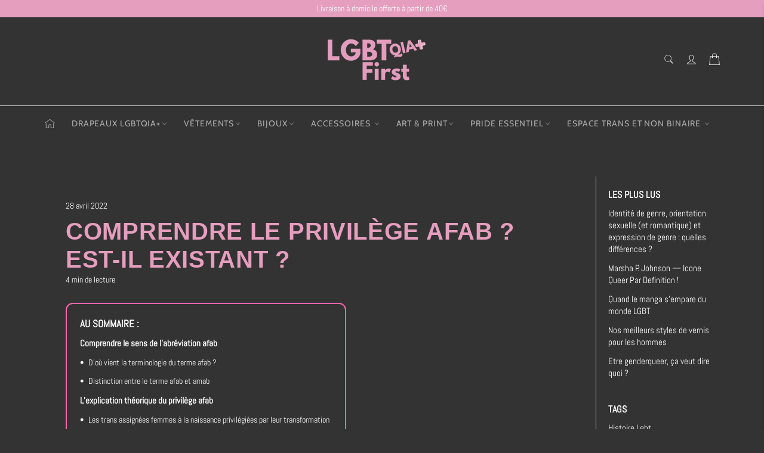

--- FILE ---
content_type: text/html; charset=utf-8
request_url: https://lgbt-first.com/blogs/recherche/afab
body_size: 37969
content:

<!doctype html><html class="no-js" lang="fr"><head> <meta name="google-site-verification" content="zyMsNTJINQW6BcSklyQZgQ7pAnRGlbpiVrvzNfuX0f4" /> <meta charset="utf-8"> <meta http-equiv="X-UA-Compatible" content="IE=edge,chrome=1"> <meta name="viewport" content="width=device-width,initial-scale=1"> <meta name="theme-color" content="#333333"> <link rel="shortcut icon" href="//lgbt-first.com/cdn/shop/files/favicon_c37b62b0-43f2-418d-b785-10c955e53e62_32x32.png?v=1767294762" type="image/png"><link rel="canonical" href="https://lgbt-first.com/blogs/recherche/afab"> <title> Comprendre le privilège afab ? Est-il existant ? &vert; LGBT First </title> <meta name="description" content="Le terme ou abréviation AFAB vous est peut être étranger, associer au terme privilège il relève des problématiques trans importantes. Ce privilège est il réel et existant ?"><!-- /snippets/social-meta-tags.liquid --><meta property="og:site_name" content="LGBT First"><meta property="og:url" content="https://lgbt-first.com/blogs/recherche/afab"><meta property="og:title" content="Comprendre le privilège afab ? Est-il existant ?"><meta property="og:type" content="article"><meta property="og:description" content="Si vous n’êtes pas étranger à la cause LGBT il se peut que parfois, vous ayez entendu des termes compliqués, vous étant même certaines fois inconnus. Le terme ou abréviation AFAB peut en faire partie. En effet, cette abréviation est fortement reliée à l’identité de corps et de genre ainsi qu’à la transexualité. Pour comprendre de quoi il s’agit et vous cultiver un peu plus sur la cause trans, voici un article qui va développer le privilège AFAP, sa définition, sa théorie et son existence.Comprendre le sens de l'abréviation afab On voit souvent l’abréviation afab accolée au terme "privilège" mais qu’est ce que veut dire cette abréviation isolée ?D'où vient la terminologie du terme afab ? AFAB est une abréviation définissant une personne assignée fille à la naissance. Ce terme est souvent associé au terme “privilège” car c’est en ce sens qu’il est connu des membres de la communauté LGBT et trans.Au niveau terminologique, ce terme est faussé car celui-ci implique tout autant les femmes trans que cis, car en effet, sur une base d’identité de genre distinctes, une femme cis ou non binaire nait femme, même si le corps ne fait pas le genre.De plus, cette abréviation AFAB inclus et regroupe toutes les personnes cis, trans binaire ou non dans le même panier. Ainsi un trans binaire ou non binaire AFAP va être jugé de la même manière alors que ses problématiques sont totalement différentes.Distinction entre le terme afab et amabAfab et amab sont distincts, car on parle d’individus afab quand on a un indivdus assignée femme à la naissance. A contrario, on parle d’amab pour qualifier les personnes assignées à la naissance comme homme.Ces deux abréviations sont différentes, en effet, en plus de ne pas qualifier les mêmes corps à la naissance, cette distinction est réalisée car pour certains membres de la communauté trans les afab sont privilégiées face aux amab. Mais qu’est ce que le privilège afab? Et pourquoi naitre assignée au sexe féminin peut sembler favorisé pour un transexuel ?L’explication théorique du privilège afab La théorie très facilement explicitée est la suivant: être assignée à la naissance comme femme peut être favorisé pour un individu souhaitant changer son identité de corps. Mais quelles-en sont les raisons, et celles-ci sont-elles légitimes ?Les trans assignées femmes à la naissance privilégiées par leur transformationSelon la communauté trans, les afab seraient favorisés dans leur transformation, car la prise d’hormones, les chirurgies sont plus facile pour une personne née femme. Ainsi pour une personne assignée femme à la naissance , celle ci pourra porter des tapes plus facilement, pourra également travailler ses muscles et sa carrure avec le sport combiné avec des hormones. Il est possible en quelques sortes que cette transformation soit  plus compliqué vu par le sexe opposé. D’un point de vue chirurgical cette avance est totalement faussée car les majeures transformations physique binaires d’un corps féminin vers masculins est plus compliqué. Ainsi on pourrait croire que ce sont même les amab qui sont favorisés dans la transformation. Pour exemple, ceux-ci avancent l'accessibilité du coût et de la réussite de la vaginoplastie face à la phalloplastie qui est souvent plus lourde, moins pratiquée et plus onéreuse.  Pour ceux qui souhaitent en savoir plus sur la réassignation de genre par la chirurgie phalloplastie découvrez en plus sur ce changement chirurgical.Les trans assignées femmes à la naissance privilégiés face aux discriminations Il est souvent connus que beaucoup de femme trans amab sont victimes d’homophobie ou de transphobie. Parfois il peut paraître plus logique et naturel pour certaines personnes de s’en prendre à des personne né homme. Même si cette discrimination est injuste, les trans amab sont souvent plus médiatisés, plus commun et souvent plus victime de violences au quotidien…Est ce que le privilège afab est réel ?Comme nous l’avons dit précédemment, le privilège afab est avant tout une croyance. En effet, en réalité, tous les arguments avancés sont rapidement écartés. En effet, cela va se traduire vers le fait que quand on parle d’afab favorisés ou moins médiatisés, on peut voir que la médiatisation ne veut pas forcément se corréler avec démocratisation, cette médiatisation peut être corrélée à une haine grandissante par exemple.Il est primordiale de rappeler qu’aucun des deux trans afab ou amab n’est en position de force si quelqu’un est en position de force c’est bien la personne cis. C’est celle qui est privilégiée et parfois oppressante et discriminante pour la communauté trans. De plus les dysphories de genre sont toutes aussi intenses, en tant qu'amab ou afab.Ainsi il est primordial de se recentrer sur l’important: le soutien mutuel LGBT. Peu importe que l’on soit amab ou afab, on ressent beaucoup de problématiques similaires, rencentrer vous sur la manifestation trans et sur le soutien de la communauté plutôt que d'essayer de soulever chaque différences de traitement.Maintenant le terme afab et la théorie du privilège afab ne vous est plus étrangère. Il vous est propre de penser que ce privilège existe, or, garder en tête, que la discrimination est globale et touche chaque personne trans ou LGBT. Il est donc nécessaire de manifester pour chacun et d’être solidaire au sens large."> <meta name="twitter:site" content="@https://twitter.com"><meta name="twitter:card" content="summary_large_image"><meta name="twitter:title" content="Comprendre le privilège afab ? Est-il existant ?"><meta name="twitter:description" content="Si vous n’êtes pas étranger à la cause LGBT il se peut que parfois, vous ayez entendu des termes compliqués, vous étant même certaines fois inconnus. Le terme ou abréviation AFAB peut en faire partie. En effet, cette abréviation est fortement reliée à l’identité de corps et de genre ainsi qu’à la transexualité. Pour comprendre de quoi il s’agit et vous cultiver un peu plus sur la cause trans, voici un article qui va développer le privilège AFAP, sa définition, sa théorie et son existence.Comprendre le sens de l'abréviation afab On voit souvent l’abréviation afab accolée au terme "privilège" mais qu’est ce que veut dire cette abréviation isolée ?D'où vient la terminologie du terme afab ? AFAB est une abréviation définissant une personne assignée fille à la naissance. Ce terme est souvent associé au terme “privilège” car c’est en ce sens qu’il est connu des membres de la communauté LGBT et trans.Au niveau terminologique, ce terme est faussé car celui-ci implique tout autant les femmes trans que cis, car en effet, sur une base d’identité de genre distinctes, une femme cis ou non binaire nait femme, même si le corps ne fait pas le genre.De plus, cette abréviation AFAB inclus et regroupe toutes les personnes cis, trans binaire ou non dans le même panier. Ainsi un trans binaire ou non binaire AFAP va être jugé de la même manière alors que ses problématiques sont totalement différentes.Distinction entre le terme afab et amabAfab et amab sont distincts, car on parle d’individus afab quand on a un indivdus assignée femme à la naissance. A contrario, on parle d’amab pour qualifier les personnes assignées à la naissance comme homme.Ces deux abréviations sont différentes, en effet, en plus de ne pas qualifier les mêmes corps à la naissance, cette distinction est réalisée car pour certains membres de la communauté trans les afab sont privilégiées face aux amab. Mais qu’est ce que le privilège afab? Et pourquoi naitre assignée au sexe féminin peut sembler favorisé pour un transexuel ?L’explication théorique du privilège afab La théorie très facilement explicitée est la suivant: être assignée à la naissance comme femme peut être favorisé pour un individu souhaitant changer son identité de corps. Mais quelles-en sont les raisons, et celles-ci sont-elles légitimes ?Les trans assignées femmes à la naissance privilégiées par leur transformationSelon la communauté trans, les afab seraient favorisés dans leur transformation, car la prise d’hormones, les chirurgies sont plus facile pour une personne née femme. Ainsi pour une personne assignée femme à la naissance , celle ci pourra porter des tapes plus facilement, pourra également travailler ses muscles et sa carrure avec le sport combiné avec des hormones. Il est possible en quelques sortes que cette transformation soit  plus compliqué vu par le sexe opposé. D’un point de vue chirurgical cette avance est totalement faussée car les majeures transformations physique binaires d’un corps féminin vers masculins est plus compliqué. Ainsi on pourrait croire que ce sont même les amab qui sont favorisés dans la transformation. Pour exemple, ceux-ci avancent l'accessibilité du coût et de la réussite de la vaginoplastie face à la phalloplastie qui est souvent plus lourde, moins pratiquée et plus onéreuse.  Pour ceux qui souhaitent en savoir plus sur la réassignation de genre par la chirurgie phalloplastie découvrez en plus sur ce changement chirurgical.Les trans assignées femmes à la naissance privilégiés face aux discriminations Il est souvent connus que beaucoup de femme trans amab sont victimes d’homophobie ou de transphobie. Parfois il peut paraître plus logique et naturel pour certaines personnes de s’en prendre à des personne né homme. Même si cette discrimination est injuste, les trans amab sont souvent plus médiatisés, plus commun et souvent plus victime de violences au quotidien…Est ce que le privilège afab est réel ?Comme nous l’avons dit précédemment, le privilège afab est avant tout une croyance. En effet, en réalité, tous les arguments avancés sont rapidement écartés. En effet, cela va se traduire vers le fait que quand on parle d’afab favorisés ou moins médiatisés, on peut voir que la médiatisation ne veut pas forcément se corréler avec démocratisation, cette médiatisation peut être corrélée à une haine grandissante par exemple.Il est primordiale de rappeler qu’aucun des deux trans afab ou amab n’est en position de force si quelqu’un est en position de force c’est bien la personne cis. C’est celle qui est privilégiée et parfois oppressante et discriminante pour la communauté trans. De plus les dysphories de genre sont toutes aussi intenses, en tant qu'amab ou afab.Ainsi il est primordial de se recentrer sur l’important: le soutien mutuel LGBT. Peu importe que l’on soit amab ou afab, on ressent beaucoup de problématiques similaires, rencentrer vous sur la manifestation trans et sur le soutien de la communauté plutôt que d'essayer de soulever chaque différences de traitement.Maintenant le terme afab et la théorie du privilège afab ne vous est plus étrangère. Il vous est propre de penser que ce privilège existe, or, garder en tête, que la discrimination est globale et touche chaque personne trans ou LGBT. Il est donc nécessaire de manifester pour chacun et d’être solidaire au sens large."> <script>document.documentElement.className = document.documentElement.className.replace('no-js', 'js');</script>  <link rel="stylesheet preload" href="//lgbt-first.com/cdn/shop/t/10/assets/theme.scss.css?v=81566713976484109531767293336" as="style" onload="this.onload=null;this.rel='stylesheet'"><script>window.theme = window.theme || {};theme.strings = { stockAvailable: "1 restant", addToCart: "Ajouter au panier", soldOut: "Épuisé", unavailable: "Non disponible", noStockAvailable: "L\u0026#39;article n\u0026#39;a pu être ajouté à votre panier car il n\u0026#39;y en a pas assez en stock.", willNotShipUntil: "Sera expédié après [date]", willBeInStockAfter: "Sera en stock à compter de [date]", totalCartDiscount: "Vous économisez [savings]", addressError: "Vous ne trouvez pas cette adresse", addressNoResults: "Aucun résultat pour cette adresse", addressQueryLimit: "Vous avez dépassé la limite de Google utilisation de l'API. Envisager la mise à niveau à un \u003ca href=\"https:\/\/developers.google.com\/maps\/premium\/usage-limits\"\u003erégime spécial\u003c\/a\u003e.", authError: "Il y avait un problème authentifier votre compte Google Maps API.", slideNumber: "Faire glisser [slide_number], en cours"};var themeInfo = 'lgbt-first.myshopify.com'; </script> <script>window.performance && window.performance.mark && window.performance.mark('shopify.content_for_header.start');</script><meta name="google-site-verification" content="yhwkEw-QqXMaWPjKh8o1aGOskg02AxUkINCrG0cfNmg"><meta id="shopify-digital-wallet" name="shopify-digital-wallet" content="/4575559729/digital_wallets/dialog"><meta name="shopify-checkout-api-token" content="d5ce4bda2525333de9c7d8469e1281c9"><meta id="in-context-paypal-metadata" data-shop-id="4575559729" data-venmo-supported="false" data-environment="production" data-locale="fr_FR" data-paypal-v4="true" data-currency="EUR"><link rel="alternate" type="application/atom+xml" title="Feed" href="/blogs/recherche.atom" /><script async="async" src="/checkouts/internal/preloads.js?locale=fr-FR"></script><link rel="preconnect" href="https://shop.app" crossorigin="anonymous"><script async="async" src="https://shop.app/checkouts/internal/preloads.js?locale=fr-FR&shop_id=4575559729" crossorigin="anonymous"></script><script id="apple-pay-shop-capabilities" type="application/json">{"shopId":4575559729,"countryCode":"FR","currencyCode":"EUR","merchantCapabilities":["supports3DS"],"merchantId":"gid:\/\/shopify\/Shop\/4575559729","merchantName":"LGBT First","requiredBillingContactFields":["postalAddress","email","phone"],"requiredShippingContactFields":["postalAddress","email","phone"],"shippingType":"shipping","supportedNetworks":["visa","masterCard","amex","maestro"],"total":{"type":"pending","label":"LGBT First","amount":"1.00"},"shopifyPaymentsEnabled":true,"supportsSubscriptions":true}</script><script id="shopify-features" type="application/json">{"accessToken":"d5ce4bda2525333de9c7d8469e1281c9","betas":["rich-media-storefront-analytics"],"domain":"lgbt-first.com","predictiveSearch":true,"shopId":4575559729,"locale":"fr"}</script><script>var Shopify = Shopify || {};Shopify.shop = "lgbt-first.myshopify.com";Shopify.locale = "fr";Shopify.currency = {"active":"EUR","rate":"1.0"};Shopify.country = "FR";Shopify.theme = {"name":"lgbt first theme","id":126694260921,"schema_name":"Billionaire Theme","schema_version":"3.4","theme_store_id":null,"role":"main"};Shopify.theme.handle = "null";Shopify.theme.style = {"id":null,"handle":null};Shopify.cdnHost = "lgbt-first.com/cdn";Shopify.routes = Shopify.routes || {};Shopify.routes.root = "/";</script><script type="module">!function(o){(o.Shopify=o.Shopify||{}).modules=!0}(window);</script><script>!function(o){function n(){var o=[];function n(){o.push(Array.prototype.slice.apply(arguments))}return n.q=o,n}var t=o.Shopify=o.Shopify||{};t.loadFeatures=n(),t.autoloadFeatures=n()}(window);</script><script> window.ShopifyPay = window.ShopifyPay || {}; window.ShopifyPay.apiHost = "shop.app\/pay"; window.ShopifyPay.redirectState = null;</script><script id="shop-js-analytics" type="application/json">{"pageType":"article"}</script><script defer="defer" async type="module" src="//lgbt-first.com/cdn/shopifycloud/shop-js/modules/v2/client.init-shop-cart-sync_INwxTpsh.fr.esm.js"></script><script defer="defer" async type="module" src="//lgbt-first.com/cdn/shopifycloud/shop-js/modules/v2/chunk.common_YNAa1F1g.esm.js"></script><script type="module"> await import("//lgbt-first.com/cdn/shopifycloud/shop-js/modules/v2/client.init-shop-cart-sync_INwxTpsh.fr.esm.js");await import("//lgbt-first.com/cdn/shopifycloud/shop-js/modules/v2/chunk.common_YNAa1F1g.esm.js"); window.Shopify.SignInWithShop?.initShopCartSync?.({"fedCMEnabled":true,"windoidEnabled":true});</script><script> window.Shopify = window.Shopify || {}; if (!window.Shopify.featureAssets) window.Shopify.featureAssets = {}; window.Shopify.featureAssets['shop-js'] = {"shop-cart-sync":["modules/v2/client.shop-cart-sync_BVs4vSl-.fr.esm.js","modules/v2/chunk.common_YNAa1F1g.esm.js"],"init-fed-cm":["modules/v2/client.init-fed-cm_CEmYoMXU.fr.esm.js","modules/v2/chunk.common_YNAa1F1g.esm.js"],"shop-button":["modules/v2/client.shop-button_BhVpOdEY.fr.esm.js","modules/v2/chunk.common_YNAa1F1g.esm.js"],"init-windoid":["modules/v2/client.init-windoid_DVncJssP.fr.esm.js","modules/v2/chunk.common_YNAa1F1g.esm.js"],"shop-cash-offers":["modules/v2/client.shop-cash-offers_CD5ChB-w.fr.esm.js","modules/v2/chunk.common_YNAa1F1g.esm.js","modules/v2/chunk.modal_DXhkN-5p.esm.js"],"shop-toast-manager":["modules/v2/client.shop-toast-manager_CMZA41xP.fr.esm.js","modules/v2/chunk.common_YNAa1F1g.esm.js"],"init-shop-email-lookup-coordinator":["modules/v2/client.init-shop-email-lookup-coordinator_Dxg3Qq63.fr.esm.js","modules/v2/chunk.common_YNAa1F1g.esm.js"],"pay-button":["modules/v2/client.pay-button_CApwTr-J.fr.esm.js","modules/v2/chunk.common_YNAa1F1g.esm.js"],"avatar":["modules/v2/client.avatar_BTnouDA3.fr.esm.js"],"init-shop-cart-sync":["modules/v2/client.init-shop-cart-sync_INwxTpsh.fr.esm.js","modules/v2/chunk.common_YNAa1F1g.esm.js"],"shop-login-button":["modules/v2/client.shop-login-button_Ctct7BR2.fr.esm.js","modules/v2/chunk.common_YNAa1F1g.esm.js","modules/v2/chunk.modal_DXhkN-5p.esm.js"],"init-customer-accounts-sign-up":["modules/v2/client.init-customer-accounts-sign-up_DTysEz83.fr.esm.js","modules/v2/client.shop-login-button_Ctct7BR2.fr.esm.js","modules/v2/chunk.common_YNAa1F1g.esm.js","modules/v2/chunk.modal_DXhkN-5p.esm.js"],"init-shop-for-new-customer-accounts":["modules/v2/client.init-shop-for-new-customer-accounts_wbmNjFX3.fr.esm.js","modules/v2/client.shop-login-button_Ctct7BR2.fr.esm.js","modules/v2/chunk.common_YNAa1F1g.esm.js","modules/v2/chunk.modal_DXhkN-5p.esm.js"],"init-customer-accounts":["modules/v2/client.init-customer-accounts_DqpN27KS.fr.esm.js","modules/v2/client.shop-login-button_Ctct7BR2.fr.esm.js","modules/v2/chunk.common_YNAa1F1g.esm.js","modules/v2/chunk.modal_DXhkN-5p.esm.js"],"shop-follow-button":["modules/v2/client.shop-follow-button_CBz8VXaE.fr.esm.js","modules/v2/chunk.common_YNAa1F1g.esm.js","modules/v2/chunk.modal_DXhkN-5p.esm.js"],"lead-capture":["modules/v2/client.lead-capture_Bo6pQGej.fr.esm.js","modules/v2/chunk.common_YNAa1F1g.esm.js","modules/v2/chunk.modal_DXhkN-5p.esm.js"],"checkout-modal":["modules/v2/client.checkout-modal_B_8gz53b.fr.esm.js","modules/v2/chunk.common_YNAa1F1g.esm.js","modules/v2/chunk.modal_DXhkN-5p.esm.js"],"shop-login":["modules/v2/client.shop-login_CTIGRVE1.fr.esm.js","modules/v2/chunk.common_YNAa1F1g.esm.js","modules/v2/chunk.modal_DXhkN-5p.esm.js"],"payment-terms":["modules/v2/client.payment-terms_BUSo56Mg.fr.esm.js","modules/v2/chunk.common_YNAa1F1g.esm.js","modules/v2/chunk.modal_DXhkN-5p.esm.js"]};</script><script>(function() { var isLoaded = false; function asyncLoad() {if (isLoaded) return;isLoaded = true;var urls = ["https:\/\/cdn.ryviu.com\/v\/static\/js\/app.js?shop=lgbt-first.myshopify.com","https:\/\/intg.snapchat.com\/shopify\/shopify-scevent-init.js?id=6a5bae1f-c966-4801-9f7b-c6c9b392022c\u0026shop=lgbt-first.myshopify.com","\/\/cdn.shopify.com\/proxy\/8c587a752e72b3e688b09e5ef77075fe1b0b6e53c29563d9d2381850ef71ee17\/static.cdn.printful.com\/static\/js\/external\/shopify-product-customizer.js?v=0.28\u0026shop=lgbt-first.myshopify.com\u0026sp-cache-control=cHVibGljLCBtYXgtYWdlPTkwMA","https:\/\/cdn.hextom.com\/js\/eventpromotionbar.js?shop=lgbt-first.myshopify.com"];for (var i = 0; i < urls.length; i++) { var s = document.createElement('script'); s.type = 'text/javascript'; s.async = true; s.src = urls[i]; var x = document.getElementsByTagName('script')[0]; x.parentNode.insertBefore(s, x);} }; if(window.attachEvent) {window.attachEvent('onload', asyncLoad); } else {window.addEventListener('load', asyncLoad, false); }})();</script><script id="__st">var __st={"a":4575559729,"offset":3600,"reqid":"66f369be-785b-439b-827b-6934d5b569b0-1768971314","pageurl":"lgbt-first.com\/blogs\/recherche\/afab","s":"articles-559222489273","u":"ac38ccd6bb75","p":"article","rtyp":"article","rid":559222489273};</script><script>window.ShopifyPaypalV4VisibilityTracking = true;</script><script id="captcha-bootstrap">!function(){'use strict';const t='contact',e='account',n='new_comment',o=[[t,t],['blogs',n],['comments',n],[t,'customer']],c=[[e,'customer_login'],[e,'guest_login'],[e,'recover_customer_password'],[e,'create_customer']],r=t=>t.map((([t,e])=>`form[action*='/${t}']:not([data-nocaptcha='true']) input[name='form_type'][value='${e}']`)).join(','),a=t=>()=>t?[...document.querySelectorAll(t)].map((t=>t.form)):[];function s(){const t=[...o],e=r(t);return a(e)}const i='password',u='form_key',d=['recaptcha-v3-token','g-recaptcha-response','h-captcha-response',i],f=()=>{try{return window.sessionStorage}catch{return}},m='__shopify_v',_=t=>t.elements[u];function p(t,e,n=!1){try{const o=window.sessionStorage,c=JSON.parse(o.getItem(e)),{data:r}=function(t){const{data:e,action:n}=t;return t[m]||n?{data:e,action:n}:{data:t,action:n}}(c);for(const[e,n]of Object.entries(r))t.elements[e]&&(t.elements[e].value=n);n&&o.removeItem(e)}catch(o){console.error('form repopulation failed',{error:o})}}const l='form_type',E='cptcha';function T(t){t.dataset[E]=!0}const w=window,h=w.document,L='Shopify',v='ce_forms',y='captcha';let A=!1;((t,e)=>{const n=(g='f06e6c50-85a8-45c8-87d0-21a2b65856fe',I='https://cdn.shopify.com/shopifycloud/storefront-forms-hcaptcha/ce_storefront_forms_captcha_hcaptcha.v1.5.2.iife.js',D={infoText:'Protégé par hCaptcha',privacyText:'Confidentialité',termsText:'Conditions'},(t,e,n)=>{const o=w[L][v],c=o.bindForm;if(c)return c(t,g,e,D).then(n);var r;o.q.push([[t,g,e,D],n]),r=I,A||(h.body.append(Object.assign(h.createElement('script'),{id:'captcha-provider',async:!0,src:r})),A=!0)});var g,I,D;w[L]=w[L]||{},w[L][v]=w[L][v]||{},w[L][v].q=[],w[L][y]=w[L][y]||{},w[L][y].protect=function(t,e){n(t,void 0,e),T(t)},Object.freeze(w[L][y]),function(t,e,n,w,h,L){const[v,y,A,g]=function(t,e,n){const i=e?o:[],u=t?c:[],d=[...i,...u],f=r(d),m=r(i),_=r(d.filter((([t,e])=>n.includes(e))));return[a(f),a(m),a(_),s()]}(w,h,L),I=t=>{const e=t.target;return e instanceof HTMLFormElement?e:e&&e.form},D=t=>v().includes(t);t.addEventListener('submit',(t=>{const e=I(t);if(!e)return;const n=D(e)&&!e.dataset.hcaptchaBound&&!e.dataset.recaptchaBound,o=_(e),c=g().includes(e)&&(!o||!o.value);(n||c)&&t.preventDefault(),c&&!n&&(function(t){try{if(!f())return;!function(t){const e=f();if(!e)return;const n=_(t);if(!n)return;const o=n.value;o&&e.removeItem(o)}(t);const e=Array.from(Array(32),(()=>Math.random().toString(36)[2])).join('');!function(t,e){_(t)||t.append(Object.assign(document.createElement('input'),{type:'hidden',name:u})),t.elements[u].value=e}(t,e),function(t,e){const n=f();if(!n)return;const o=[...t.querySelectorAll(`input[type='${i}']`)].map((({name:t})=>t)),c=[...d,...o],r={};for(const[a,s]of new FormData(t).entries())c.includes(a)||(r[a]=s);n.setItem(e,JSON.stringify({[m]:1,action:t.action,data:r}))}(t,e)}catch(e){console.error('failed to persist form',e)}}(e),e.submit())}));const S=(t,e)=>{t&&!t.dataset[E]&&(n(t,e.some((e=>e===t))),T(t))};for(const o of['focusin','change'])t.addEventListener(o,(t=>{const e=I(t);D(e)&&S(e,y())}));const B=e.get('form_key'),M=e.get(l),P=B&&M;t.addEventListener('DOMContentLoaded',(()=>{const t=y();if(P)for(const e of t)e.elements[l].value===M&&p(e,B);[...new Set([...A(),...v().filter((t=>'true'===t.dataset.shopifyCaptcha))])].forEach((e=>S(e,t)))}))}(h,new URLSearchParams(w.location.search),n,t,e,['guest_login'])})(!0,!0)}();</script><script integrity="sha256-4kQ18oKyAcykRKYeNunJcIwy7WH5gtpwJnB7kiuLZ1E=" data-source-attribution="shopify.loadfeatures" defer="defer" src="//lgbt-first.com/cdn/shopifycloud/storefront/assets/storefront/load_feature-a0a9edcb.js" crossorigin="anonymous"></script><script crossorigin="anonymous" defer="defer" src="//lgbt-first.com/cdn/shopifycloud/storefront/assets/shopify_pay/storefront-65b4c6d7.js?v=20250812"></script><script data-source-attribution="shopify.dynamic_checkout.dynamic.init">var Shopify=Shopify||{};Shopify.PaymentButton=Shopify.PaymentButton||{isStorefrontPortableWallets:!0,init:function(){window.Shopify.PaymentButton.init=function(){};var t=document.createElement("script");t.src="https://lgbt-first.com/cdn/shopifycloud/portable-wallets/latest/portable-wallets.fr.js",t.type="module",document.head.appendChild(t)}};</script><script data-source-attribution="shopify.dynamic_checkout.buyer_consent"> function portableWalletsHideBuyerConsent(e){var t=document.getElementById("shopify-buyer-consent"),n=document.getElementById("shopify-subscription-policy-button");t&&n&&(t.classList.add("hidden"),t.setAttribute("aria-hidden","true"),n.removeEventListener("click",e))}function portableWalletsShowBuyerConsent(e){var t=document.getElementById("shopify-buyer-consent"),n=document.getElementById("shopify-subscription-policy-button");t&&n&&(t.classList.remove("hidden"),t.removeAttribute("aria-hidden"),n.addEventListener("click",e))}window.Shopify?.PaymentButton&&(window.Shopify.PaymentButton.hideBuyerConsent=portableWalletsHideBuyerConsent,window.Shopify.PaymentButton.showBuyerConsent=portableWalletsShowBuyerConsent);</script><script data-source-attribution="shopify.dynamic_checkout.cart.bootstrap">document.addEventListener("DOMContentLoaded",(function(){function t(){return document.querySelector("shopify-accelerated-checkout-cart, shopify-accelerated-checkout")}if(t())Shopify.PaymentButton.init();else{new MutationObserver((function(e,n){t()&&(Shopify.PaymentButton.init(),n.disconnect())})).observe(document.body,{childList:!0,subtree:!0})}}));</script><script id='scb4127' type='text/javascript' async='' src='https://lgbt-first.com/cdn/shopifycloud/privacy-banner/storefront-banner.js'></script><link id="shopify-accelerated-checkout-styles" rel="stylesheet" media="screen" href="https://lgbt-first.com/cdn/shopifycloud/portable-wallets/latest/accelerated-checkout-backwards-compat.css" crossorigin="anonymous">
<style id="shopify-accelerated-checkout-cart">
        #shopify-buyer-consent {
  margin-top: 1em;
  display: inline-block;
  width: 100%;
}

#shopify-buyer-consent.hidden {
  display: none;
}

#shopify-subscription-policy-button {
  background: none;
  border: none;
  padding: 0;
  text-decoration: underline;
  font-size: inherit;
  cursor: pointer;
}

#shopify-subscription-policy-button::before {
  box-shadow: none;
}

      </style>

<script>window.performance && window.performance.mark && window.performance.mark('shopify.content_for_header.end');</script> <meta name="google-site-verification" content="uzi5CI_Wtbx4aBqHT0QbH7jEUiihg6jd2OITAh6nX9c" /><!-- BEGIN app block: shopify://apps/klaviyo-email-marketing-sms/blocks/klaviyo-onsite-embed/2632fe16-c075-4321-a88b-50b567f42507 -->












  <script async src="https://static.klaviyo.com/onsite/js/WwjG3u/klaviyo.js?company_id=WwjG3u"></script>
  <script>!function(){if(!window.klaviyo){window._klOnsite=window._klOnsite||[];try{window.klaviyo=new Proxy({},{get:function(n,i){return"push"===i?function(){var n;(n=window._klOnsite).push.apply(n,arguments)}:function(){for(var n=arguments.length,o=new Array(n),w=0;w<n;w++)o[w]=arguments[w];var t="function"==typeof o[o.length-1]?o.pop():void 0,e=new Promise((function(n){window._klOnsite.push([i].concat(o,[function(i){t&&t(i),n(i)}]))}));return e}}})}catch(n){window.klaviyo=window.klaviyo||[],window.klaviyo.push=function(){var n;(n=window._klOnsite).push.apply(n,arguments)}}}}();</script>

  




  <script>
    window.klaviyoReviewsProductDesignMode = false
  </script>







<!-- END app block --><script src="https://cdn.shopify.com/extensions/019bda29-157d-730c-9b08-d2c9fc758bbb/opus-cart-drawer-cart-upsell-3003/assets/opus-common.js" type="text/javascript" defer="defer"></script>
<meta property="og:image" content="https://cdn.shopify.com/s/files/1/0045/7555/9729/files/Logo_retrolaps_8.png?height=628&pad_color=fff&v=1615962929&width=1200" />
<meta property="og:image:secure_url" content="https://cdn.shopify.com/s/files/1/0045/7555/9729/files/Logo_retrolaps_8.png?height=628&pad_color=fff&v=1615962929&width=1200" />
<meta property="og:image:width" content="1200" />
<meta property="og:image:height" content="628" />
<link href="https://monorail-edge.shopifysvc.com" rel="dns-prefetch">
<script>(function(){if ("sendBeacon" in navigator && "performance" in window) {try {var session_token_from_headers = performance.getEntriesByType('navigation')[0].serverTiming.find(x => x.name == '_s').description;} catch {var session_token_from_headers = undefined;}var session_cookie_matches = document.cookie.match(/_shopify_s=([^;]*)/);var session_token_from_cookie = session_cookie_matches && session_cookie_matches.length === 2 ? session_cookie_matches[1] : "";var session_token = session_token_from_headers || session_token_from_cookie || "";function handle_abandonment_event(e) {var entries = performance.getEntries().filter(function(entry) {return /monorail-edge.shopifysvc.com/.test(entry.name);});if (!window.abandonment_tracked && entries.length === 0) {window.abandonment_tracked = true;var currentMs = Date.now();var navigation_start = performance.timing.navigationStart;var payload = {shop_id: 4575559729,url: window.location.href,navigation_start,duration: currentMs - navigation_start,session_token,page_type: "article"};window.navigator.sendBeacon("https://monorail-edge.shopifysvc.com/v1/produce", JSON.stringify({schema_id: "online_store_buyer_site_abandonment/1.1",payload: payload,metadata: {event_created_at_ms: currentMs,event_sent_at_ms: currentMs}}));}}window.addEventListener('pagehide', handle_abandonment_event);}}());</script>
<script id="web-pixels-manager-setup">(function e(e,d,r,n,o){if(void 0===o&&(o={}),!Boolean(null===(a=null===(i=window.Shopify)||void 0===i?void 0:i.analytics)||void 0===a?void 0:a.replayQueue)){var i,a;window.Shopify=window.Shopify||{};var t=window.Shopify;t.analytics=t.analytics||{};var s=t.analytics;s.replayQueue=[],s.publish=function(e,d,r){return s.replayQueue.push([e,d,r]),!0};try{self.performance.mark("wpm:start")}catch(e){}var l=function(){var e={modern:/Edge?\/(1{2}[4-9]|1[2-9]\d|[2-9]\d{2}|\d{4,})\.\d+(\.\d+|)|Firefox\/(1{2}[4-9]|1[2-9]\d|[2-9]\d{2}|\d{4,})\.\d+(\.\d+|)|Chrom(ium|e)\/(9{2}|\d{3,})\.\d+(\.\d+|)|(Maci|X1{2}).+ Version\/(15\.\d+|(1[6-9]|[2-9]\d|\d{3,})\.\d+)([,.]\d+|)( \(\w+\)|)( Mobile\/\w+|) Safari\/|Chrome.+OPR\/(9{2}|\d{3,})\.\d+\.\d+|(CPU[ +]OS|iPhone[ +]OS|CPU[ +]iPhone|CPU IPhone OS|CPU iPad OS)[ +]+(15[._]\d+|(1[6-9]|[2-9]\d|\d{3,})[._]\d+)([._]\d+|)|Android:?[ /-](13[3-9]|1[4-9]\d|[2-9]\d{2}|\d{4,})(\.\d+|)(\.\d+|)|Android.+Firefox\/(13[5-9]|1[4-9]\d|[2-9]\d{2}|\d{4,})\.\d+(\.\d+|)|Android.+Chrom(ium|e)\/(13[3-9]|1[4-9]\d|[2-9]\d{2}|\d{4,})\.\d+(\.\d+|)|SamsungBrowser\/([2-9]\d|\d{3,})\.\d+/,legacy:/Edge?\/(1[6-9]|[2-9]\d|\d{3,})\.\d+(\.\d+|)|Firefox\/(5[4-9]|[6-9]\d|\d{3,})\.\d+(\.\d+|)|Chrom(ium|e)\/(5[1-9]|[6-9]\d|\d{3,})\.\d+(\.\d+|)([\d.]+$|.*Safari\/(?![\d.]+ Edge\/[\d.]+$))|(Maci|X1{2}).+ Version\/(10\.\d+|(1[1-9]|[2-9]\d|\d{3,})\.\d+)([,.]\d+|)( \(\w+\)|)( Mobile\/\w+|) Safari\/|Chrome.+OPR\/(3[89]|[4-9]\d|\d{3,})\.\d+\.\d+|(CPU[ +]OS|iPhone[ +]OS|CPU[ +]iPhone|CPU IPhone OS|CPU iPad OS)[ +]+(10[._]\d+|(1[1-9]|[2-9]\d|\d{3,})[._]\d+)([._]\d+|)|Android:?[ /-](13[3-9]|1[4-9]\d|[2-9]\d{2}|\d{4,})(\.\d+|)(\.\d+|)|Mobile Safari.+OPR\/([89]\d|\d{3,})\.\d+\.\d+|Android.+Firefox\/(13[5-9]|1[4-9]\d|[2-9]\d{2}|\d{4,})\.\d+(\.\d+|)|Android.+Chrom(ium|e)\/(13[3-9]|1[4-9]\d|[2-9]\d{2}|\d{4,})\.\d+(\.\d+|)|Android.+(UC? ?Browser|UCWEB|U3)[ /]?(15\.([5-9]|\d{2,})|(1[6-9]|[2-9]\d|\d{3,})\.\d+)\.\d+|SamsungBrowser\/(5\.\d+|([6-9]|\d{2,})\.\d+)|Android.+MQ{2}Browser\/(14(\.(9|\d{2,})|)|(1[5-9]|[2-9]\d|\d{3,})(\.\d+|))(\.\d+|)|K[Aa][Ii]OS\/(3\.\d+|([4-9]|\d{2,})\.\d+)(\.\d+|)/},d=e.modern,r=e.legacy,n=navigator.userAgent;return n.match(d)?"modern":n.match(r)?"legacy":"unknown"}(),u="modern"===l?"modern":"legacy",c=(null!=n?n:{modern:"",legacy:""})[u],f=function(e){return[e.baseUrl,"/wpm","/b",e.hashVersion,"modern"===e.buildTarget?"m":"l",".js"].join("")}({baseUrl:d,hashVersion:r,buildTarget:u}),m=function(e){var d=e.version,r=e.bundleTarget,n=e.surface,o=e.pageUrl,i=e.monorailEndpoint;return{emit:function(e){var a=e.status,t=e.errorMsg,s=(new Date).getTime(),l=JSON.stringify({metadata:{event_sent_at_ms:s},events:[{schema_id:"web_pixels_manager_load/3.1",payload:{version:d,bundle_target:r,page_url:o,status:a,surface:n,error_msg:t},metadata:{event_created_at_ms:s}}]});if(!i)return console&&console.warn&&console.warn("[Web Pixels Manager] No Monorail endpoint provided, skipping logging."),!1;try{return self.navigator.sendBeacon.bind(self.navigator)(i,l)}catch(e){}var u=new XMLHttpRequest;try{return u.open("POST",i,!0),u.setRequestHeader("Content-Type","text/plain"),u.send(l),!0}catch(e){return console&&console.warn&&console.warn("[Web Pixels Manager] Got an unhandled error while logging to Monorail."),!1}}}}({version:r,bundleTarget:l,surface:e.surface,pageUrl:self.location.href,monorailEndpoint:e.monorailEndpoint});try{o.browserTarget=l,function(e){var d=e.src,r=e.async,n=void 0===r||r,o=e.onload,i=e.onerror,a=e.sri,t=e.scriptDataAttributes,s=void 0===t?{}:t,l=document.createElement("script"),u=document.querySelector("head"),c=document.querySelector("body");if(l.async=n,l.src=d,a&&(l.integrity=a,l.crossOrigin="anonymous"),s)for(var f in s)if(Object.prototype.hasOwnProperty.call(s,f))try{l.dataset[f]=s[f]}catch(e){}if(o&&l.addEventListener("load",o),i&&l.addEventListener("error",i),u)u.appendChild(l);else{if(!c)throw new Error("Did not find a head or body element to append the script");c.appendChild(l)}}({src:f,async:!0,onload:function(){if(!function(){var e,d;return Boolean(null===(d=null===(e=window.Shopify)||void 0===e?void 0:e.analytics)||void 0===d?void 0:d.initialized)}()){var d=window.webPixelsManager.init(e)||void 0;if(d){var r=window.Shopify.analytics;r.replayQueue.forEach((function(e){var r=e[0],n=e[1],o=e[2];d.publishCustomEvent(r,n,o)})),r.replayQueue=[],r.publish=d.publishCustomEvent,r.visitor=d.visitor,r.initialized=!0}}},onerror:function(){return m.emit({status:"failed",errorMsg:"".concat(f," has failed to load")})},sri:function(e){var d=/^sha384-[A-Za-z0-9+/=]+$/;return"string"==typeof e&&d.test(e)}(c)?c:"",scriptDataAttributes:o}),m.emit({status:"loading"})}catch(e){m.emit({status:"failed",errorMsg:(null==e?void 0:e.message)||"Unknown error"})}}})({shopId: 4575559729,storefrontBaseUrl: "https://lgbt-first.com",extensionsBaseUrl: "https://extensions.shopifycdn.com/cdn/shopifycloud/web-pixels-manager",monorailEndpoint: "https://monorail-edge.shopifysvc.com/unstable/produce_batch",surface: "storefront-renderer",enabledBetaFlags: ["2dca8a86"],webPixelsConfigList: [{"id":"3565650245","configuration":"{\"storeIdentity\":\"lgbt-first.myshopify.com\",\"baseURL\":\"https:\\\/\\\/api.printful.com\\\/shopify-pixels\"}","eventPayloadVersion":"v1","runtimeContext":"STRICT","scriptVersion":"74f275712857ab41bea9d998dcb2f9da","type":"APP","apiClientId":156624,"privacyPurposes":["ANALYTICS","MARKETING","SALE_OF_DATA"],"dataSharingAdjustments":{"protectedCustomerApprovalScopes":["read_customer_address","read_customer_email","read_customer_name","read_customer_personal_data","read_customer_phone"]}},{"id":"2977268037","configuration":"{\"config\":\"{\\\"google_tag_ids\\\":[\\\"G-4V1254XEQE\\\",\\\"GT-T9HSTVC2\\\"],\\\"target_country\\\":\\\"ZZ\\\",\\\"gtag_events\\\":[{\\\"type\\\":\\\"search\\\",\\\"action_label\\\":\\\"G-4V1254XEQE\\\"},{\\\"type\\\":\\\"begin_checkout\\\",\\\"action_label\\\":\\\"G-4V1254XEQE\\\"},{\\\"type\\\":\\\"view_item\\\",\\\"action_label\\\":[\\\"G-4V1254XEQE\\\",\\\"MC-Z3G2TY73TH\\\"]},{\\\"type\\\":\\\"purchase\\\",\\\"action_label\\\":[\\\"G-4V1254XEQE\\\",\\\"MC-Z3G2TY73TH\\\"]},{\\\"type\\\":\\\"page_view\\\",\\\"action_label\\\":[\\\"G-4V1254XEQE\\\",\\\"MC-Z3G2TY73TH\\\"]},{\\\"type\\\":\\\"add_payment_info\\\",\\\"action_label\\\":\\\"G-4V1254XEQE\\\"},{\\\"type\\\":\\\"add_to_cart\\\",\\\"action_label\\\":\\\"G-4V1254XEQE\\\"}],\\\"enable_monitoring_mode\\\":false}\"}","eventPayloadVersion":"v1","runtimeContext":"OPEN","scriptVersion":"b2a88bafab3e21179ed38636efcd8a93","type":"APP","apiClientId":1780363,"privacyPurposes":[],"dataSharingAdjustments":{"protectedCustomerApprovalScopes":["read_customer_address","read_customer_email","read_customer_name","read_customer_personal_data","read_customer_phone"]}},{"id":"2364178757","configuration":"{\"accountID\":\"selleasy-metrics-track\"}","eventPayloadVersion":"v1","runtimeContext":"STRICT","scriptVersion":"5aac1f99a8ca74af74cea751ede503d2","type":"APP","apiClientId":5519923,"privacyPurposes":[],"dataSharingAdjustments":{"protectedCustomerApprovalScopes":["read_customer_email","read_customer_name","read_customer_personal_data"]}},{"id":"156467525","configuration":"{\"tagID\":\"2613629481051\"}","eventPayloadVersion":"v1","runtimeContext":"STRICT","scriptVersion":"18031546ee651571ed29edbe71a3550b","type":"APP","apiClientId":3009811,"privacyPurposes":["ANALYTICS","MARKETING","SALE_OF_DATA"],"dataSharingAdjustments":{"protectedCustomerApprovalScopes":["read_customer_address","read_customer_email","read_customer_name","read_customer_personal_data","read_customer_phone"]}},{"id":"6553785","configuration":"{\"pixelId\":\"6a5bae1f-c966-4801-9f7b-c6c9b392022c\"}","eventPayloadVersion":"v1","runtimeContext":"STRICT","scriptVersion":"c119f01612c13b62ab52809eb08154bb","type":"APP","apiClientId":2556259,"privacyPurposes":["ANALYTICS","MARKETING","SALE_OF_DATA"],"dataSharingAdjustments":{"protectedCustomerApprovalScopes":["read_customer_address","read_customer_email","read_customer_name","read_customer_personal_data","read_customer_phone"]}},{"id":"189595973","eventPayloadVersion":"v1","runtimeContext":"LAX","scriptVersion":"1","type":"CUSTOM","privacyPurposes":["ANALYTICS"],"name":"Google Analytics tag (migrated)"},{"id":"shopify-app-pixel","configuration":"{}","eventPayloadVersion":"v1","runtimeContext":"STRICT","scriptVersion":"0450","apiClientId":"shopify-pixel","type":"APP","privacyPurposes":["ANALYTICS","MARKETING"]},{"id":"shopify-custom-pixel","eventPayloadVersion":"v1","runtimeContext":"LAX","scriptVersion":"0450","apiClientId":"shopify-pixel","type":"CUSTOM","privacyPurposes":["ANALYTICS","MARKETING"]}],isMerchantRequest: false,initData: {"shop":{"name":"LGBT First","paymentSettings":{"currencyCode":"EUR"},"myshopifyDomain":"lgbt-first.myshopify.com","countryCode":"FR","storefrontUrl":"https:\/\/lgbt-first.com"},"customer":null,"cart":null,"checkout":null,"productVariants":[],"purchasingCompany":null},},"https://lgbt-first.com/cdn","fcfee988w5aeb613cpc8e4bc33m6693e112",{"modern":"","legacy":""},{"shopId":"4575559729","storefrontBaseUrl":"https:\/\/lgbt-first.com","extensionBaseUrl":"https:\/\/extensions.shopifycdn.com\/cdn\/shopifycloud\/web-pixels-manager","surface":"storefront-renderer","enabledBetaFlags":"[\"2dca8a86\"]","isMerchantRequest":"false","hashVersion":"fcfee988w5aeb613cpc8e4bc33m6693e112","publish":"custom","events":"[[\"page_viewed\",{}]]"});</script><script>
  window.ShopifyAnalytics = window.ShopifyAnalytics || {};
  window.ShopifyAnalytics.meta = window.ShopifyAnalytics.meta || {};
  window.ShopifyAnalytics.meta.currency = 'EUR';
  var meta = {"page":{"pageType":"article","resourceType":"article","resourceId":559222489273,"requestId":"66f369be-785b-439b-827b-6934d5b569b0-1768971314"}};
  for (var attr in meta) {
    window.ShopifyAnalytics.meta[attr] = meta[attr];
  }
</script>
<script class="analytics">
  (function () {
    var customDocumentWrite = function(content) {
      var jquery = null;

      if (window.jQuery) {
        jquery = window.jQuery;
      } else if (window.Checkout && window.Checkout.$) {
        jquery = window.Checkout.$;
      }

      if (jquery) {
        jquery('body').append(content);
      }
    };

    var hasLoggedConversion = function(token) {
      if (token) {
        return document.cookie.indexOf('loggedConversion=' + token) !== -1;
      }
      return false;
    }

    var setCookieIfConversion = function(token) {
      if (token) {
        var twoMonthsFromNow = new Date(Date.now());
        twoMonthsFromNow.setMonth(twoMonthsFromNow.getMonth() + 2);

        document.cookie = 'loggedConversion=' + token + '; expires=' + twoMonthsFromNow;
      }
    }

    var trekkie = window.ShopifyAnalytics.lib = window.trekkie = window.trekkie || [];
    if (trekkie.integrations) {
      return;
    }
    trekkie.methods = [
      'identify',
      'page',
      'ready',
      'track',
      'trackForm',
      'trackLink'
    ];
    trekkie.factory = function(method) {
      return function() {
        var args = Array.prototype.slice.call(arguments);
        args.unshift(method);
        trekkie.push(args);
        return trekkie;
      };
    };
    for (var i = 0; i < trekkie.methods.length; i++) {
      var key = trekkie.methods[i];
      trekkie[key] = trekkie.factory(key);
    }
    trekkie.load = function(config) {
      trekkie.config = config || {};
      trekkie.config.initialDocumentCookie = document.cookie;
      var first = document.getElementsByTagName('script')[0];
      var script = document.createElement('script');
      script.type = 'text/javascript';
      script.onerror = function(e) {
        var scriptFallback = document.createElement('script');
        scriptFallback.type = 'text/javascript';
        scriptFallback.onerror = function(error) {
                var Monorail = {
      produce: function produce(monorailDomain, schemaId, payload) {
        var currentMs = new Date().getTime();
        var event = {
          schema_id: schemaId,
          payload: payload,
          metadata: {
            event_created_at_ms: currentMs,
            event_sent_at_ms: currentMs
          }
        };
        return Monorail.sendRequest("https://" + monorailDomain + "/v1/produce", JSON.stringify(event));
      },
      sendRequest: function sendRequest(endpointUrl, payload) {
        // Try the sendBeacon API
        if (window && window.navigator && typeof window.navigator.sendBeacon === 'function' && typeof window.Blob === 'function' && !Monorail.isIos12()) {
          var blobData = new window.Blob([payload], {
            type: 'text/plain'
          });

          if (window.navigator.sendBeacon(endpointUrl, blobData)) {
            return true;
          } // sendBeacon was not successful

        } // XHR beacon

        var xhr = new XMLHttpRequest();

        try {
          xhr.open('POST', endpointUrl);
          xhr.setRequestHeader('Content-Type', 'text/plain');
          xhr.send(payload);
        } catch (e) {
          console.log(e);
        }

        return false;
      },
      isIos12: function isIos12() {
        return window.navigator.userAgent.lastIndexOf('iPhone; CPU iPhone OS 12_') !== -1 || window.navigator.userAgent.lastIndexOf('iPad; CPU OS 12_') !== -1;
      }
    };
    Monorail.produce('monorail-edge.shopifysvc.com',
      'trekkie_storefront_load_errors/1.1',
      {shop_id: 4575559729,
      theme_id: 126694260921,
      app_name: "storefront",
      context_url: window.location.href,
      source_url: "//lgbt-first.com/cdn/s/trekkie.storefront.cd680fe47e6c39ca5d5df5f0a32d569bc48c0f27.min.js"});

        };
        scriptFallback.async = true;
        scriptFallback.src = '//lgbt-first.com/cdn/s/trekkie.storefront.cd680fe47e6c39ca5d5df5f0a32d569bc48c0f27.min.js';
        first.parentNode.insertBefore(scriptFallback, first);
      };
      script.async = true;
      script.src = '//lgbt-first.com/cdn/s/trekkie.storefront.cd680fe47e6c39ca5d5df5f0a32d569bc48c0f27.min.js';
      first.parentNode.insertBefore(script, first);
    };
    trekkie.load(
      {"Trekkie":{"appName":"storefront","development":false,"defaultAttributes":{"shopId":4575559729,"isMerchantRequest":null,"themeId":126694260921,"themeCityHash":"6842461414623160232","contentLanguage":"fr","currency":"EUR","eventMetadataId":"17410b25-7b80-4ba9-abf7-5dff7a4c6ab6"},"isServerSideCookieWritingEnabled":true,"monorailRegion":"shop_domain","enabledBetaFlags":["65f19447"]},"Session Attribution":{},"S2S":{"facebookCapiEnabled":false,"source":"trekkie-storefront-renderer","apiClientId":580111}}
    );

    var loaded = false;
    trekkie.ready(function() {
      if (loaded) return;
      loaded = true;

      window.ShopifyAnalytics.lib = window.trekkie;

      var originalDocumentWrite = document.write;
      document.write = customDocumentWrite;
      try { window.ShopifyAnalytics.merchantGoogleAnalytics.call(this); } catch(error) {};
      document.write = originalDocumentWrite;

      window.ShopifyAnalytics.lib.page(null,{"pageType":"article","resourceType":"article","resourceId":559222489273,"requestId":"66f369be-785b-439b-827b-6934d5b569b0-1768971314","shopifyEmitted":true});

      var match = window.location.pathname.match(/checkouts\/(.+)\/(thank_you|post_purchase)/)
      var token = match? match[1]: undefined;
      if (!hasLoggedConversion(token)) {
        setCookieIfConversion(token);
        
      }
    });


        var eventsListenerScript = document.createElement('script');
        eventsListenerScript.async = true;
        eventsListenerScript.src = "//lgbt-first.com/cdn/shopifycloud/storefront/assets/shop_events_listener-3da45d37.js";
        document.getElementsByTagName('head')[0].appendChild(eventsListenerScript);

})();</script>
  <script>
  if (!window.ga || (window.ga && typeof window.ga !== 'function')) {
    window.ga = function ga() {
      (window.ga.q = window.ga.q || []).push(arguments);
      if (window.Shopify && window.Shopify.analytics && typeof window.Shopify.analytics.publish === 'function') {
        window.Shopify.analytics.publish("ga_stub_called", {}, {sendTo: "google_osp_migration"});
      }
      console.error("Shopify's Google Analytics stub called with:", Array.from(arguments), "\nSee https://help.shopify.com/manual/promoting-marketing/pixels/pixel-migration#google for more information.");
    };
    if (window.Shopify && window.Shopify.analytics && typeof window.Shopify.analytics.publish === 'function') {
      window.Shopify.analytics.publish("ga_stub_initialized", {}, {sendTo: "google_osp_migration"});
    }
  }
</script>
<script
  defer
  src="https://lgbt-first.com/cdn/shopifycloud/perf-kit/shopify-perf-kit-3.0.4.min.js"
  data-application="storefront-renderer"
  data-shop-id="4575559729"
  data-render-region="gcp-us-east1"
  data-page-type="article"
  data-theme-instance-id="126694260921"
  data-theme-name="Billionaire Theme"
  data-theme-version="3.4"
  data-monorail-region="shop_domain"
  data-resource-timing-sampling-rate="10"
  data-shs="true"
  data-shs-beacon="true"
  data-shs-export-with-fetch="true"
  data-shs-logs-sample-rate="1"
  data-shs-beacon-endpoint="https://lgbt-first.com/api/collect"
></script>
</head><body class="template-article"><input type="hidden" id="shop-currency" value="EUR"> <input type="hidden" id="shop-with-currency-format" value=""€{{amount_with_comma_separator}} EUR""> <input type="hidden" id="shop-money-format" value=""€{{amount_with_comma_separator}}""> <a class="in-page-link visually-hidden skip-link" href="#MainContent">Passer au contenu </a> <div id="shopify-section-header" class="shopify-section"><style>.site-header__logo img { max-width: 180px;}.site-nav__link { padding: 20px 15px;} /* Two rows Navbar */ ul#SiteNav { white-space: initial; display: block!important; } button#SiteNavCompressed { display: none!important; } .site-header .meganav { z-index: 9!important; } .notification{top: 118px;} @media (max-width: 750px) { .page-container { padding-top: 85px!important; } }</style> <div class="announcement-bar" > Livraison à domicile offerte à partir de 40€</div> <header class="site-header page-element" role="banner" data-section-id="header" data-section-type="header"> <div class="site-header__upper page-width"> <div class="grid grid--table"> <div class="grid__item small--one-quarter medium-up--hide"><button type="button" class="text-link site-header__link js-drawer-open-left"> <span class="site-header__menu-toggle--open"><svg aria-hidden="true" focusable="false" role="presentation" class="icon icon-hamburger" viewBox="0 0 32 32"><path fill="#444" d="M4.889 14.958h22.222v2.222H4.889v-2.222zM4.889 8.292h22.222v2.222H4.889V8.292zM4.889 21.625h22.222v2.222H4.889v-2.222z"/></svg> </span> <span class="site-header__menu-toggle--close"><svg aria-hidden="true" focusable="false" role="presentation" class="icon icon-close" viewBox="0 0 32 32"><path fill="#444" d="M25.313 8.55l-1.862-1.862-7.45 7.45-7.45-7.45L6.689 8.55l7.45 7.45-7.45 7.45 1.862 1.862 7.45-7.45 7.45 7.45 1.862-1.862-7.45-7.45z"/></svg> </span> <span class="icon__fallback-text">Navigation</span></button> </div> <div class="grid__item small--one-half medium-up--one-third small--text-center hide-mobile"><ul id="social-icons-top" class="list--inline social-icons"></ul> </div> <div class="grid__item small--one-half medium-up--one-third small--text-center" style="text-align:center;"><div class="site-header__logo h1" itemscope itemtype="http://schema.org/Organization"> <a href="/" itemprop="url" class="site-header__logo-link"> <img src="//lgbt-first.com/cdn/shop/files/logo_rose_croix_ok_180x.png?v=1767117622"  srcset="//lgbt-first.com/cdn/shop/files/logo_rose_croix_ok_180x.png?v=1767117622 1x, //lgbt-first.com/cdn/shop/files/logo_rose_croix_ok_180x@2x.png?v=1767117622 2x"  alt="LGBT First"  itemprop="logo"></a></div> </div> <div class="grid__item small--one-quarter medium-up--one-third text-right"><div id="SiteNavSearchCart" class="site-header__search-cart-wrapper"> <button type="button" class="text-link site-header__link js-drawer-open-left hide-desktop"><span class="site-header__menu-toggle--open"> <svg fill="#000000" xmlns="http://www.w3.org/2000/svg" class="icon icon-search" viewBox="0 0 50 50"><path d="M 21 3 C 11.621094 3 4 10.621094 4 20 C 4 29.378906 11.621094 37 21 37 C 24.710938 37 28.140625 35.804688 30.9375 33.78125 L 44.09375 46.90625 L 46.90625 44.09375 L 33.90625 31.0625 C 36.460938 28.085938 38 24.222656 38 20 C 38 10.621094 30.378906 3 21 3 Z M 21 5 C 29.296875 5 36 11.703125 36 20 C 36 28.296875 29.296875 35 21 35 C 12.703125 35 6 28.296875 6 20 C 6 11.703125 12.703125 5 21 5 Z"/></svg></span> </button> <form action="/search" method="get" class="site-header__search small--hide" role="search"> <label class="visually-hidden">Recherche</label> <input type="search" name="q" placeholder="Recherche" aria-label="Recherche" class="site-header__search-input"><button type="submit" class="text-link site-header__link site-header__search-submit"> <svg fill="#000000" xmlns="http://www.w3.org/2000/svg" class="icon icon-search" viewBox="0 0 50 50"><path d="M 21 3 C 11.621094 3 4 10.621094 4 20 C 4 29.378906 11.621094 37 21 37 C 24.710938 37 28.140625 35.804688 30.9375 33.78125 L 44.09375 46.90625 L 46.90625 44.09375 L 33.90625 31.0625 C 36.460938 28.085938 38 24.222656 38 20 C 38 10.621094 30.378906 3 21 3 Z M 21 5 C 29.296875 5 36 11.703125 36 20 C 36 28.296875 29.296875 35 21 35 C 12.703125 35 6 28.296875 6 20 C 6 11.703125 12.703125 5 21 5 Z"/></svg> <span class="icon__fallback-text">Recherche</span></button> </form><a href="/account" class="site-header__link account-log">  <svg class="icon ico-account" fill="#000000" xmlns="http://www.w3.org/2000/svg" viewBox="0 0 50 50"><path d="M 25.875 3.40625 C 21.203125 3.492188 18.21875 5.378906 16.9375 8.3125 C 15.714844 11.105469 15.988281 14.632813 16.875 18.28125 C 16.398438 18.839844 16.019531 19.589844 16.15625 20.71875 C 16.304688 21.949219 16.644531 22.824219 17.125 23.4375 C 17.390625 23.773438 17.738281 23.804688 18.0625 23.96875 C 18.238281 25.015625 18.53125 26.0625 18.96875 26.9375 C 19.21875 27.441406 19.503906 27.90625 19.78125 28.28125 C 19.90625 28.449219 20.085938 28.546875 20.21875 28.6875 C 20.226563 29.921875 20.230469 30.949219 20.125 32.25 C 19.800781 33.035156 19.042969 33.667969 17.8125 34.28125 C 16.542969 34.914063 14.890625 35.5 13.21875 36.21875 C 11.546875 36.9375 9.828125 37.8125 8.46875 39.1875 C 7.109375 40.5625 6.148438 42.449219 6 44.9375 L 5.9375 46 L 46.0625 46 L 46 44.9375 C 45.851563 42.449219 44.886719 40.5625 43.53125 39.1875 C 42.175781 37.8125 40.476563 36.9375 38.8125 36.21875 C 37.148438 35.5 35.515625 34.914063 34.25 34.28125 C 33.035156 33.671875 32.269531 33.054688 31.9375 32.28125 C 31.828125 30.964844 31.835938 29.933594 31.84375 28.6875 C 31.976563 28.542969 32.15625 28.449219 32.28125 28.28125 C 32.554688 27.902344 32.816406 27.4375 33.0625 26.9375 C 33.488281 26.0625 33.796875 25.011719 33.96875 23.96875 C 34.28125 23.804688 34.617188 23.765625 34.875 23.4375 C 35.355469 22.824219 35.695313 21.949219 35.84375 20.71875 C 35.976563 19.625 35.609375 18.902344 35.15625 18.34375 C 35.644531 16.757813 36.269531 14.195313 36.0625 11.5625 C 35.949219 10.125 35.582031 8.691406 34.71875 7.5 C 33.929688 6.40625 32.648438 5.609375 31.03125 5.28125 C 29.980469 3.917969 28.089844 3.40625 25.90625 3.40625 Z M 25.90625 5.40625 C 25.917969 5.40625 25.925781 5.40625 25.9375 5.40625 C 27.949219 5.414063 29.253906 6.003906 29.625 6.65625 L 29.875 7.0625 L 30.34375 7.125 C 31.734375 7.316406 32.53125 7.878906 33.09375 8.65625 C 33.65625 9.433594 33.96875 10.519531 34.0625 11.71875 C 34.25 14.117188 33.558594 16.910156 33.125 18.21875 L 32.875 19 L 33.5625 19.40625 C 33.519531 19.378906 33.945313 19.667969 33.84375 20.5 C 33.726563 21.480469 33.492188 21.988281 33.3125 22.21875 C 33.132813 22.449219 33.039063 22.4375 33.03125 22.4375 L 32.1875 22.5 L 32.09375 23.3125 C 32 24.175781 31.652344 25.234375 31.25 26.0625 C 31.046875 26.476563 30.839844 26.839844 30.65625 27.09375 C 30.472656 27.347656 30.28125 27.488281 30.375 27.4375 L 29.84375 27.71875 L 29.84375 28.3125 C 29.84375 29.761719 29.785156 30.949219 29.9375 32.625 L 29.9375 32.75 L 30 32.875 C 30.570313 34.410156 31.890625 35.367188 33.34375 36.09375 C 34.796875 36.820313 36.464844 37.355469 38.03125 38.03125 C 39.597656 38.707031 41.03125 39.515625 42.09375 40.59375 C 42.9375 41.449219 43.46875 42.582031 43.75 44 L 8.25 44 C 8.53125 42.585938 9.058594 41.449219 9.90625 40.59375 C 10.972656 39.515625 12.425781 38.707031 14 38.03125 C 15.574219 37.355469 17.230469 36.820313 18.6875 36.09375 C 20.144531 35.367188 21.492188 34.410156 22.0625 32.875 L 22.125 32.625 C 22.277344 30.949219 22.21875 29.761719 22.21875 28.3125 L 22.21875 27.71875 L 21.6875 27.4375 C 21.777344 27.484375 21.5625 27.347656 21.375 27.09375 C 21.1875 26.839844 20.957031 26.476563 20.75 26.0625 C 20.335938 25.234375 19.996094 24.167969 19.90625 23.3125 L 19.8125 22.5 L 18.96875 22.4375 C 18.960938 22.4375 18.867188 22.449219 18.6875 22.21875 C 18.507813 21.988281 18.273438 21.480469 18.15625 20.5 C 18.058594 19.667969 18.480469 19.378906 18.4375 19.40625 L 19.09375 19 L 18.90625 18.28125 C 17.964844 14.65625 17.800781 11.363281 18.78125 9.125 C 19.757813 6.894531 21.75 5.492188 25.90625 5.40625 Z"/></svg>  </a><a href="/cart" class="site-header__link site-header__cart"><svg fill="#000000" xmlns="http://www.w3.org/2000/svg" class="icon icon-cart" viewBox="0 0 50 50"><path d="M 25 1 C 19.464844 1 15 5.464844 15 11 L 15 13 L 7.09375 13 L 7 13.875 L 3 48.875 L 2.875 50 L 47.125 50 L 47 48.875 L 43 13.875 L 42.90625 13 L 35 13 L 35 11 C 35 5.464844 30.535156 1 25 1 Z M 25 3 C 29.464844 3 33 6.535156 33 11 L 33 13 L 17 13 L 17 11 C 17 6.535156 20.535156 3 25 3 Z M 8.90625 15 L 15 15 L 15 17.28125 C 14.402344 17.628906 14 18.261719 14 19 C 14 20.105469 14.894531 21 16 21 C 17.105469 21 18 20.105469 18 19 C 18 18.261719 17.597656 17.628906 17 17.28125 L 17 15 L 33 15 L 33 17.28125 C 32.402344 17.628906 32 18.261719 32 19 C 32 20.105469 32.894531 21 34 21 C 35.105469 21 36 20.105469 36 19 C 36 18.261719 35.597656 17.628906 35 17.28125 L 35 15 L 41.09375 15 L 44.875 48 L 5.125 48 Z"/></svg><span class="icon__fallback-text">Panier</span><span class="site-header__cart-indicator hide" style="background-color:#cccccc;"></span> </a></div> </div></div> </div> <div id="StickNavWrapper" style="text-align:center;"><div id="StickyBar" class="sticky"> <nav class="nav-bar small--hide" role="navigation" id="StickyNav"><div class="page-width"> <div class="grid grid--table"><div class="grid__item " id="SiteNavParent"> <button type="button" class="hide text-link site-nav__link site-nav__link--compressed js-drawer-open-left" id="SiteNavCompressed"><svg aria-hidden="true" focusable="false" role="presentation" class="icon icon-hamburger" viewBox="0 0 32 32"><path fill="#444" d="M4.889 14.958h22.222v2.222H4.889v-2.222zM4.889 8.292h22.222v2.222H4.889V8.292zM4.889 21.625h22.222v2.222H4.889v-2.222z"/></svg><span class="site-nav__link-menu-label">Menu</span><span class="icon__fallback-text">Navigation</span> </button> <ul class="site-nav list--inline" id="SiteNav"> <li class="site-nav__item"> <a href="/" class="site-nav__link"><svg class="icon ico-home" x="0px" y="0px" viewBox="0 0 512 512" style="enable-background:new 0 0 512 512;" xml:space="preserve"><path d="M506.555,208.064L263.859,30.367c-4.68-3.426-11.038-3.426-15.716,0L5.445,208.064 c-5.928,4.341-7.216,12.665-2.875,18.593s12.666,7.214,18.593,2.875L256,57.588l234.837,171.943c2.368,1.735,5.12,2.57,7.848,2.57 c4.096,0,8.138-1.885,10.744-5.445C513.771,220.729,512.483,212.405,506.555,208.064z"/><path d="M442.246,232.543c-7.346,0-13.303,5.956-13.303,13.303v211.749H322.521V342.009c0-36.68-29.842-66.52-66.52-66.52 s-66.52,29.842-66.52,66.52v115.587H83.058V245.847c0-7.347-5.957-13.303-13.303-13.303s-13.303,5.956-13.303,13.303v225.053 c0,7.347,5.957,13.303,13.303,13.303h133.029c6.996,0,12.721-5.405,13.251-12.267c0.032-0.311,0.052-0.651,0.052-1.036v-128.89 c0-22.009,17.905-39.914,39.914-39.914s39.914,17.906,39.914,39.914v128.89c0,0.383,0.02,0.717,0.052,1.024 c0.524,6.867,6.251,12.279,13.251,12.279h133.029c7.347,0,13.303-5.956,13.303-13.303V245.847 C455.549,238.499,449.593,232.543,442.246,232.543z"/></svg> </a></li><li class="site-nav__item" aria-haspopup="true"> <a href="/collections/drapeaux-lgbt" class="site-nav__link site-nav__link-toggle" id="SiteNavLabel-drapeaux-lgbtqia" aria-controls="SiteNavLinklist-drapeaux-lgbtqia" aria-expanded="false">Drapeaux LGBTQIA+<svg aria-hidden="true" focusable="false" role="presentation" class="icon icon-arrow-down" viewBox="0 0 32 32"><path fill="#444" d="M26.984 8.5l1.516 1.617L16 23.5 3.5 10.117 5.008 8.5 16 20.258z"/></svg> </a> <div class="site-nav__dropdown meganav site-nav__dropdown--second-level" id="SiteNavLinklist-drapeaux-lgbtqia" aria-labelledby="SiteNavLabel-drapeaux-lgbtqia" role="navigation"><ul class="meganav__nav meganav__nav--collection page-width"> <div class="grid grid--no-gutters meganav__scroller--has-list meganav__list--multiple-columns"> <div class="grid__item meganav__list one-fifth"><a href="/collections/drapeaux-lgbt" class="meganav__title-url"> <div class="h1 meganav__title">Drapeaux LGBTQIA+</div></a> <li> <a href="/collections/drapeaux-lgbt" class="meganav__link">Tout</a></li> <li class="site-nav__dropdown-container"> <a href="/collections/petit-drapeaux-lgbtqia" class="meganav__link meganav__link--second-level">Petit Drapeaux LGBTQIA+ </a> </li> <li class="site-nav__dropdown-container"> <a href="/collections/grand-drapeaux-lgbtqia" class="meganav__link meganav__link--second-level">Grand Drapeaux LGBTQIA+ </a> </li></div> <div class="grid__item one-fifth meganav__product"> <!-- /snippets/product-card.liquid --><a href="/products/drapeau-lgbt-arc-en-ciel" class="product-card"> <div class="product-card__image-container"><div class="product-card__image-wrapper "> <div class="product-card__image js" style="max-width: 235px;" data-image-id="23714058043577"><div class="product-card__img" style="padding-top:100.0%;"><img class="lazyload" data-src="//lgbt-first.com/cdn/shop/products/drapeaulgbt_{width}x.jpg?v=1613397036"data-widths="[100, 140, 180, 250, 305, 440, 610, 720, 930, 1080]"data-aspectratio="1.0"data-sizes="auto"data-parent-fit="contain"alt="drapeau lgbt"  style="transition: transform .5s ease;"src="//lgbt-first.com/cdn/shop/products/drapeaulgbt_150x.jpg?v=1613397036"> </div> </div></div> </div> <div class="product-card__info "><div class="product-card__info_size"><div class="product-card__name index-menu">Drapeau LGBT arc-en-ciel</div> <div class="product-card__price">À partir de €14,90 </div> </div><div class="collection-product-reviews"> </div> </div> <div class="product-card__overlay"><span class="btn product-card__overlay-btn ">Voir</span> </div> </a></div> <div class="grid__item one-fifth meganav__product"> <!-- /snippets/product-card.liquid --><a href="/products/drapeau-bisexuel" class="product-card"> <div class="product-card__image-container"><div class="product-card__image-wrapper "> <div class="product-card__image js" style="max-width: 235px;" data-image-id="82507438555461"><div class="product-card__img" style="padding-top:100.0%;"><img class="lazyload" data-src="//lgbt-first.com/cdn/shop/files/drapeau_bisexuel_classique_{width}x.png?v=1765281696"data-widths="[100, 140, 180, 250, 305, 440, 610, 720, 930, 1080]"data-aspectratio="1.0"data-sizes="auto"data-parent-fit="contain"alt="Drapeau bisexuel composé de trois bandes horizontales rose, violet et bleu, accroché grâce à des œillets métalliques."  style="transition: transform .5s ease;"src="//lgbt-first.com/cdn/shop/files/drapeau_bisexuel_classique_150x.png?v=1765281696"> </div> </div></div> </div> <div class="product-card__info "><div class="product-card__info_size"><div class="product-card__name index-menu">Drapeau Bisexuel Classique</div> <div class="product-card__price">À partir de €15,99 </div> </div><div class="collection-product-reviews"> </div> </div> <div class="product-card__overlay"><span class="btn product-card__overlay-btn ">Voir</span> </div> </a></div> <div class="grid__item one-fifth meganav__product"> <!-- /snippets/product-card.liquid --><a href="/products/drapeau-americain-lgbt" class="product-card"> <div class="product-card__image-container"><div class="product-card__image-wrapper "> <div class="product-card__image js" style="max-width: 235px;" data-image-id="14926266925105"><div class="product-card__img" style="padding-top:100.0%;"><img class="lazyload" data-src="//lgbt-first.com/cdn/shop/products/DrapeauLGBTUSA_{width}x.jpg?v=1601579868"data-widths="[100, 140, 180, 250, 305, 440, 610, 720, 930, 1080]"data-aspectratio="1.0"data-sizes="auto"data-parent-fit="contain"alt="Drapeau LGBT USA"  style="transition: transform .5s ease;"src="//lgbt-first.com/cdn/shop/products/DrapeauLGBTUSA_150x.jpg?v=1601579868"> </div> </div></div> </div> <div class="product-card__info "><div class="product-card__info_size"><div class="product-card__name index-menu">Drapeau américain LGBT</div> <div class="product-card__price"><span class="visually-hidden">Prix régulier</span> <span class="money">€14,90</span> </div> </div><div class="collection-product-reviews"> </div> </div> <div class="product-card__overlay"><span class="btn product-card__overlay-btn ">Voir</span> </div> </a></div> <div class="grid__item one-fifth meganav__product"> <!-- /snippets/product-card.liquid --><a href="/products/drapeau-lgbt-petit-format-pansexuel-1" class="product-card"> <div class="product-card__image-container"><div class="product-card__image-wrapper "> <div class="product-card__image js" style="max-width: 235px;" data-image-id="29597241934009"><div class="product-card__img" style="padding-top:100.0%;"><img class="lazyload" data-src="//lgbt-first.com/cdn/shop/products/drapeauLGBTbisexuelpetitformat_{width}x.jpg?v=1626773740"data-widths="[100, 140, 180, 250, 305, 440, 610, 720, 930, 1080]"data-aspectratio="1.0"data-sizes="auto"data-parent-fit="contain"alt="drapeau LGBT bisexuel petit format"  style="transition: transform .5s ease;"src="//lgbt-first.com/cdn/shop/products/drapeauLGBTbisexuelpetitformat_150x.jpg?v=1626773740"> </div> </div></div> </div> <div class="product-card__info "><div class="product-card__info_size"><div class="product-card__name index-menu">Drapeau LGBT Petit format Bisexuel</div> <div class="product-card__price"><span class="visually-hidden">Prix régulier</span> <span class="money">€7,90</span> </div> </div><div class="collection-product-reviews"> </div> </div> <div class="product-card__overlay"><span class="btn product-card__overlay-btn ">Voir</span> </div> </a></div> </div></ul> </div> </li><li class="site-nav__item" aria-haspopup="true"> <a href="/collections/vetements-lgbt" class="site-nav__link site-nav__link-toggle" id="SiteNavLabel-vetements" aria-controls="SiteNavLinklist-vetements" aria-expanded="false">Vêtements<svg aria-hidden="true" focusable="false" role="presentation" class="icon icon-arrow-down" viewBox="0 0 32 32"><path fill="#444" d="M26.984 8.5l1.516 1.617L16 23.5 3.5 10.117 5.008 8.5 16 20.258z"/></svg> </a> <div class="site-nav__dropdown meganav site-nav__dropdown--second-level" id="SiteNavLinklist-vetements" aria-labelledby="SiteNavLabel-vetements" role="navigation"><ul class="meganav__nav meganav__nav--collection page-width"> <div class="grid grid--no-gutters meganav__scroller--has-list meganav__list--multiple-columns"> <div class="grid__item meganav__list one-fifth"><a href="/collections/vetements-lgbt" class="meganav__title-url"> <div class="h1 meganav__title">Vêtements</div></a> <li> <a href="/collections/vetements-lgbt" class="meganav__link">Tout</a></li> <li class="site-nav__dropdown-container"> <a href="/collections/t-shirt-lgbt" class="meganav__link meganav__link--second-level">T shirt LGBT </a> </li> <li class="site-nav__dropdown-container"> <a href="/collections/pulls-sweat-lgbt" class="meganav__link meganav__link--second-level">Pulls LGBT </a> </li> <li class="site-nav__dropdown-container"> <a href="/collections/chaussettes-lgbt" class="meganav__link meganav__link--second-level">Chaussettes LGBT </a> </li> <li class="site-nav__dropdown-container"> <a href="/collections/chaussures-lgbt" class="meganav__link meganav__link--second-level">Chaussures LGBT </a> </li> <li class="site-nav__dropdown-container"> <a href="/collections/lingerie-sous-vetement-gay" class="meganav__link meganav__link--second-level">Lingerie et sous-vêtements gay </a> </li></div> <div class="grid__item one-fifth meganav__product"> <!-- /snippets/product-card.liquid --><a href="/products/t-shirt-coeur-arc-en-ciel-lgbt" class="product-card"> <div class="product-card__image-container"><div class="product-card__image-wrapper "> <div class="product-card__image js" style="max-width: 235px;" data-image-id="29598904647865"><div class="product-card__img" style="padding-top:100.0%;"><img class="lazyload" data-src="//lgbt-first.com/cdn/shop/products/Tshirtcoeurarc-en-cielLGBT_{width}x.jpg?v=1626781654"data-widths="[100, 140, 180, 250, 305, 440, 610, 720, 930, 1080]"data-aspectratio="1.0"data-sizes="auto"data-parent-fit="contain"alt="T shirt coeur arc-en-ciel LGBT"  style="transition: transform .5s ease;"src="//lgbt-first.com/cdn/shop/products/Tshirtcoeurarc-en-cielLGBT_150x.jpg?v=1626781654"> </div> </div></div> </div> <div class="product-card__info "><div class="product-card__info_size"><div class="product-card__name index-menu">T shirt coeur arc-en-ciel LGBT</div> <div class="product-card__price"><span class="visually-hidden">Prix régulier</span> <span class="money">€24,90</span> </div> </div><div class="collection-product-reviews"> </div> </div> <div class="product-card__overlay"><span class="btn product-card__overlay-btn ">Voir</span> </div> </a></div> <div class="grid__item one-fifth meganav__product"> <!-- /snippets/product-card.liquid --><a href="/products/t-shirt-capsule-arc-en-ciel-lgbt" class="product-card"> <div class="product-card__image-container"><div class="product-card__image-wrapper "> <div class="product-card__image js" style="max-width: 235px;" data-image-id="6574874722353"><div class="product-card__img" style="padding-top:100.0%;"><img class="lazyload" data-src="//lgbt-first.com/cdn/shop/products/product-image-903445839_{width}x.jpg?v=1608759211"data-widths="[100, 140, 180, 250, 305, 440, 610, 720, 930, 1080]"data-aspectratio="1.0"data-sizes="auto"data-parent-fit="contain"alt="T shirt Capsule arc-en-ciel LGBT"  style="transition: transform .5s ease;"src="//lgbt-first.com/cdn/shop/products/product-image-903445839_150x.jpg?v=1608759211"> </div> </div></div> </div> <div class="product-card__info "><div class="product-card__info_size"><div class="product-card__name index-menu">T shirt Capsule arc-en-ciel LGBT</div> <div class="product-card__price"><span class="visually-hidden">Prix régulier</span> <span class="money">€24,90</span> </div> </div><div class="collection-product-reviews"> </div> </div> <div class="product-card__overlay"><span class="btn product-card__overlay-btn ">Voir</span> </div> </a></div> <div class="grid__item one-fifth meganav__product"> <!-- /snippets/product-card.liquid --><a href="/products/pull-arc-en-ciel-coeur-noir" class="product-card"> <div class="product-card__image-container"><div class="product-card__image-wrapper "> <div class="product-card__image js" style="max-width: 235px;" data-image-id="23487854543033"><div class="product-card__img" style="padding-top:100.0%;"><img class="lazyload" data-src="//lgbt-first.com/cdn/shop/products/PullLgbtCoeurnoir_{width}x.jpg?v=1611235362"data-widths="[100, 140, 180, 250, 305, 440, 610, 720, 930, 1080]"data-aspectratio="1.0"data-sizes="auto"data-parent-fit="contain"alt="Pull lgbt coeur noir"  style="transition: transform .5s ease;"src="//lgbt-first.com/cdn/shop/products/PullLgbtCoeurnoir_150x.jpg?v=1611235362"> </div> </div></div> </div> <div class="product-card__info "><div class="product-card__info_size"><div class="product-card__name index-menu">Pull arc en ciel Coeur Noir</div> <div class="product-card__price"> <span class="visually-hidden">Prix régulier</span><s class="product-card__regular-price"><span class="money">€69,90</span></s><span class="visually-hidden">Prix réduit</span> <span class="money">€34,90</span><span class="on-sale-style" style="background-color:#e69ebf";>-50 %</span></span></div> </div><div class="collection-product-reviews"> </div> </div><div class="product-card__overlay"><span class="btn product-card__overlay-btn ">Voir</span> </div> </a></div> <div class="grid__item one-fifth meganav__product"> <!-- /snippets/product-card.liquid --><a href="/products/t-shirt-heartz-lgbt" class="product-card"> <div class="product-card__image-container"><div class="product-card__image-wrapper "> <div class="product-card__image js" style="max-width: 235px;" data-image-id="29600200949945"><div class="product-card__img" style="padding-top:100.0%;"><img class="lazyload" data-src="//lgbt-first.com/cdn/shop/products/TshirtHeart_zLGBT_{width}x.jpg?v=1626786755"data-widths="[100, 140, 180, 250, 305, 440, 610, 720, 930, 1080]"data-aspectratio="1.0"data-sizes="auto"data-parent-fit="contain"alt="T shirt Heart&#39;z LGBT"  style="transition: transform .5s ease;"src="//lgbt-first.com/cdn/shop/products/TshirtHeart_zLGBT_150x.jpg?v=1626786755"> </div> </div></div> </div> <div class="product-card__info "><div class="product-card__info_size"><div class="product-card__name index-menu">T shirt Heart'z LGBT</div> <div class="product-card__price"><span class="visually-hidden">Prix régulier</span> <span class="money">€23,90</span> </div> </div><div class="collection-product-reviews"> </div> </div> <div class="product-card__overlay"><span class="btn product-card__overlay-btn ">Voir</span> </div> </a></div> </div></ul> </div> </li><li class="site-nav__item" aria-haspopup="true"> <a href="/collections/bijoux-lgbt" class="site-nav__link site-nav__link-toggle" id="SiteNavLabel-bijoux" aria-controls="SiteNavLinklist-bijoux" aria-expanded="false">Bijoux<svg aria-hidden="true" focusable="false" role="presentation" class="icon icon-arrow-down" viewBox="0 0 32 32"><path fill="#444" d="M26.984 8.5l1.516 1.617L16 23.5 3.5 10.117 5.008 8.5 16 20.258z"/></svg> </a> <div class="site-nav__dropdown meganav site-nav__dropdown--second-level" id="SiteNavLinklist-bijoux" aria-labelledby="SiteNavLabel-bijoux" role="navigation"><ul class="meganav__nav meganav__nav--collection page-width"> <div class="grid grid--no-gutters meganav__scroller--has-list meganav__list--multiple-columns"> <div class="grid__item meganav__list one-fifth"><a href="/collections/bijoux-lgbt" class="meganav__title-url"> <div class="h1 meganav__title">Bijoux</div></a> <li> <a href="/collections/bijoux-lgbt" class="meganav__link">Tout</a></li> <li class="site-nav__dropdown-container"> <a href="/collections/bijouterie-fine-lgbtqia" class="meganav__link meganav__link--second-level">Bijouterie fine LGBTQIA+ </a> </li> <li class="site-nav__dropdown-container"> <a href="/collections/bagues-lgbt" class="meganav__link meganav__link--second-level">Bagues LGBT </a> </li> <li class="site-nav__dropdown-container"> <a href="/collections/colliers" class="meganav__link meganav__link--second-level">Colliers LGBT </a> </li> <li class="site-nav__dropdown-container"> <a href="/collections/bracelets-lgbt" class="meganav__link meganav__link--second-level">Bracelets LGBT </a> </li> <li class="site-nav__dropdown-container"> <a href="/collections/boucles-doreilles" class="meganav__link meganav__link--second-level">Boucles d&#39;oreilles LGBT </a> </li></div> <div class="grid__item one-fifth meganav__product"> <!-- /snippets/product-card.liquid --><a href="/products/bague-tungstene-noire-esprit-mineral" class="product-card"> <div class="product-card__image-container"><div class="product-card__image-wrapper "> <div class="product-card__image js" style="max-width: 235px;" data-image-id="83194197475653"><div class="product-card__img" style="padding-top:100.0%;"><img class="lazyload" data-src="//lgbt-first.com/cdn/shop/files/bague_tungstene_noire_duo_anneaux_bande_centrale_texturee_{width}x.png?v=1768390991"data-widths="[100, 140, 180, 250, 305, 440, 610, 720, 930, 1080]"data-aspectratio="1.0"data-sizes="auto"data-parent-fit="contain"alt="Deux bagues en tungstène noir posées horizontalement sur une surface sombre. Les anneaux présentent une surface extérieure facettée. Une bande centrale texturée avec particules visibles entoure chaque bague, encadrée par deux fines lignes métalliques couleur cuivre. L’intérieur des bagues est lisse."  style="transition: transform .5s ease;"src="//lgbt-first.com/cdn/shop/files/bague_tungstene_noire_duo_anneaux_bande_centrale_texturee_150x.png?v=1768390991"> </div> </div></div> </div> <div class="product-card__info "><div class="product-card__info_size"><div class="product-card__name index-menu">Bague Tungstène Noire esprit minéral</div> <div class="product-card__price"><span class="visually-hidden">Prix régulier</span> <span class="money">€49,99</span> </div> </div><div class="collection-product-reviews"> </div> </div> <div class="product-card__overlay"><span class="btn product-card__overlay-btn ">Voir</span> </div> </a></div> <div class="grid__item one-fifth meganav__product"> <!-- /snippets/product-card.liquid --><a href="/products/bague-tungstene-galaxie-noir" class="product-card"> <div class="product-card__image-container"><div class="product-card__image-wrapper "> <div class="product-card__image js" style="max-width: 235px;" data-image-id="83192949408069"><div class="product-card__img" style="padding-top:100.0%;"><img class="lazyload" data-src="//lgbt-first.com/cdn/shop/files/bague_tungstene_galaxie_noire_portee_main_{width}x.png?v=1768390683"data-widths="[100, 140, 180, 250, 305, 440, 610, 720, 930, 1080]"data-aspectratio="1.0"data-sizes="auto"data-parent-fit="contain"alt="Bague en tungstène noir avec bande galaxie discrète, portée à l’annulaire sur une main, montrant un rendu sobre, élégant et quotidien."  style="transition: transform .5s ease;"src="//lgbt-first.com/cdn/shop/files/bague_tungstene_galaxie_noire_portee_main_150x.png?v=1768390683"> </div> </div></div> </div> <div class="product-card__info "><div class="product-card__info_size"><div class="product-card__name index-menu">Bague tungstène galaxie noir</div> <div class="product-card__price"><span class="visually-hidden">Prix régulier</span> <span class="money">€49,99</span> </div> </div><div class="collection-product-reviews"> </div> </div> <div class="product-card__overlay"><span class="btn product-card__overlay-btn ">Voir</span> </div> </a></div> <div class="grid__item one-fifth meganav__product"> <!-- /snippets/product-card.liquid --><a href="/products/bague-lgbtqia-prismatique-facettee-en-carbure-de-tungstene-poli" class="product-card"> <div class="product-card__image-container"><div class="product-card__image-wrapper "> <div class="product-card__image js" style="max-width: 235px;" data-image-id="82699111104837"><div class="product-card__img" style="padding-top:100.0%;"><img class="lazyload" data-src="//lgbt-first.com/cdn/shop/files/bague_lgbtqia_prismatique_tungstene_portee_main_{width}x.png?v=1765902058"data-widths="[100, 140, 180, 250, 305, 440, 610, 720, 930, 1080]"data-aspectratio="1.0"data-sizes="auto"data-parent-fit="contain"alt="Bague facettée en carbure de tungstène poli portée à la main. La surface extérieure présente des reflets prismatiques multicolores visibles selon la lumière. La bague est portée sur un doigt, dans un contexte quotidien."  style="transition: transform .5s ease;"src="//lgbt-first.com/cdn/shop/files/bague_lgbtqia_prismatique_tungstene_portee_main_150x.png?v=1765902058"> </div> </div></div> </div> <div class="product-card__info "><div class="product-card__info_size"><div class="product-card__name index-menu">Bague LGBTQIA+ Prismatique Facettée en Carbure de Tungstène Poli</div> <div class="product-card__price"><span class="visually-hidden">Prix régulier</span> <span class="money">€25,99</span> </div> </div><div class="collection-product-reviews"> </div> </div> <div class="product-card__overlay"><span class="btn product-card__overlay-btn ">Voir</span> </div> </a></div> <div class="grid__item one-fifth meganav__product"> <!-- /snippets/product-card.liquid --><a href="/products/bague-arc-en-ciel-lgbtqia-symbole-de-fierte-et-d-inclusion" class="product-card"> <div class="product-card__image-container"><div class="product-card__image-wrapper "> <div class="product-card__image js" style="max-width: 235px;" data-image-id="82696517353797"><div class="product-card__img" style="padding-top:100.0%;"><img class="lazyload" data-src="//lgbt-first.com/cdn/shop/files/bague_arc_en_ciel_anneaux_entremeles_main_portee_{width}x.png?v=1765893863"data-widths="[100, 140, 180, 250, 305, 440, 610, 720, 930, 1080]"data-aspectratio="1.0"data-sizes="auto"data-parent-fit="contain"alt="Main posée sur un tissu clair, portant une bague composée de plusieurs anneaux fins en acier inoxydable entrelacés. Les anneaux présentent des couleurs arc-en-ciel visibles, disposées de manière croisée autour du doigt."  style="transition: transform .5s ease;"src="//lgbt-first.com/cdn/shop/files/bague_arc_en_ciel_anneaux_entremeles_main_portee_150x.png?v=1765893863"> </div> </div></div> </div> <div class="product-card__info "><div class="product-card__info_size"><div class="product-card__name index-menu">Bague Arc-en-Ciel LGBTQIA+ – Symbole de Fierté et d’Inclusion</div> <div class="product-card__price"><span class="visually-hidden">Prix régulier</span> <span class="money">€25,99</span> </div> </div><div class="collection-product-reviews"> </div> </div> <div class="product-card__overlay"><span class="btn product-card__overlay-btn ">Voir</span> </div> </a></div> </div></ul> </div> </li><li class="site-nav__item site-nav__item--no-columns" aria-haspopup="true"> <a href="/#" class="site-nav__link site-nav__link-toggle" id="SiteNavLabel-accessoires" aria-controls="SiteNavLinklist-accessoires" aria-expanded="false">Accessoires <svg aria-hidden="true" focusable="false" role="presentation" class="icon icon-arrow-down" viewBox="0 0 32 32"><path fill="#444" d="M26.984 8.5l1.516 1.617L16 23.5 3.5 10.117 5.008 8.5 16 20.258z"/></svg> </a> <div class="site-nav__dropdown meganav site-nav__dropdown--second-level" id="SiteNavLinklist-accessoires" aria-labelledby="SiteNavLabel-accessoires" role="navigation"><ul class="meganav__nav page-width"> <div class="grid grid--no-gutters meganav__scroller--has-list"> <div class="grid__item meganav__list one-fifth"> <li class="site-nav__dropdown-container"> <a href="/collections/accessoires-lgbt" class="meganav__link meganav__link--second-level">Tous les accessoires </a> </li> <li class="site-nav__dropdown-container"> <a href="/collections/sac-lgbt" class="meganav__link meganav__link--second-level">Sacs lgbt </a> </li> <li class="site-nav__dropdown-container"> <a href="/collections/trousse-de-toilettes-lgbt" class="meganav__link meganav__link--second-level">Trousses de toilette LGBT </a> </li> <li class="site-nav__dropdown-container"> <a href="/collections/pins-lgbt" class="meganav__link meganav__link--second-level">Pin&#39;s LGBT </a> </li> <li class="site-nav__dropdown-container"> <a href="/collections/mugs" class="meganav__link meganav__link--second-level">Mugs LGBT </a> </li> <li class="site-nav__dropdown-container"> <a href="/collections/porte-clefs-lgbt" class="meganav__link meganav__link--second-level">Porte-clefs lgbt </a> </li> <li class="site-nav__dropdown-container"> <a href="/collections/lacets-lgbt" class="meganav__link meganav__link--second-level">Lacets LGBT </a> </li> </div> </div></ul> </div> </li><li class="site-nav__item" aria-haspopup="true"> <a href="/collections/affiches-et-posters" class="site-nav__link site-nav__link-toggle" id="SiteNavLabel-art-print" aria-controls="SiteNavLinklist-art-print" aria-expanded="false">Art & Print<svg aria-hidden="true" focusable="false" role="presentation" class="icon icon-arrow-down" viewBox="0 0 32 32"><path fill="#444" d="M26.984 8.5l1.516 1.617L16 23.5 3.5 10.117 5.008 8.5 16 20.258z"/></svg> </a> <div class="site-nav__dropdown meganav site-nav__dropdown--second-level" id="SiteNavLinklist-art-print" aria-labelledby="SiteNavLabel-art-print" role="navigation"><ul class="meganav__nav meganav__nav--collection page-width"> <div class="grid grid--no-gutters meganav__scroller--has-list meganav__list--multiple-columns"> <div class="grid__item meganav__list one-fifth"><a href="/collections/affiches-et-posters" class="meganav__title-url"> <div class="h1 meganav__title">Art & Print</div></a> <li> <a href="/collections/affiches-et-posters" class="meganav__link">Tout</a></li> <li class="site-nav__dropdown-container"> <a href="/collections/affiches-et-posters" class="meganav__link meganav__link--second-level">Affiches et posters </a> </li> <li class="site-nav__dropdown-container"> <a href="/collections/decoration-maison" class="meganav__link meganav__link--second-level">Décoration maison LGBT </a> </li></div> <div class="grid__item one-fifth meganav__product"> <!-- /snippets/product-card.liquid --><a href="/products/affiche-they-shame-us-they-hate-us-poster-lutte-lgbtqia" class="product-card"> <div class="product-card__image-container"><div class="product-card__image-wrapper "> <div class="product-card__image js" style="max-width: 235px;" data-image-id="82185397109061"><div class="product-card__img" style="padding-top:100.0%;"><img class="lazyload" data-src="//lgbt-first.com/cdn/shop/files/affiche_they_shame_us_{width}x.png?v=1764596785"data-widths="[100, 140, 180, 250, 305, 440, 610, 720, 930, 1080]"data-aspectratio="1.0"data-sizes="auto"data-parent-fit="contain"alt="Affiche rectangulaire, fond clair (teinte rosée/ beiges pâle), sans illustration figurative. Au centre, un texte en lettres majuscules rouges, écrit à la main : « THEY SHAME US WHEN WE’RE WEAK, THEY HATE US WHEN WE’RE STRONG ». Le texte occupe presque tout l’espace, sans bordure ni motif supplémentaire. Aucune autre image ou décor : uniquement ce message écrit en rouge sur fond clair."  style="transition: transform .5s ease;"src="//lgbt-first.com/cdn/shop/files/affiche_they_shame_us_150x.png?v=1764596785"> </div> </div></div> </div> <div class="product-card__info "><div class="product-card__info_size"><div class="product-card__name index-menu">Affiche “They Shame Us / They Hate Us” - Poster lutte LGBTQIA+</div> <div class="product-card__price">À partir de €25,99 </div> </div><div class="collection-product-reviews"> </div> </div> <div class="product-card__overlay"><span class="btn product-card__overlay-btn ">Voir</span> </div> </a></div> <div class="grid__item one-fifth meganav__product"> <!-- /snippets/product-card.liquid --><a href="/products/affiche-pantone-1978-original-pride-poster-arc-en-ciel-lgbtqia" class="product-card"> <div class="product-card__image-container"><div class="product-card__image-wrapper "> <div class="product-card__image js" style="max-width: 235px;" data-image-id="82241239023941"><div class="product-card__img" style="padding-top:100.0%;"><img class="lazyload" data-src="//lgbt-first.com/cdn/shop/files/affiche_pantone_LGBTQIA_{width}x.png?v=1764774517"data-widths="[100, 140, 180, 250, 305, 440, 610, 720, 930, 1080]"data-aspectratio="1.0"data-sizes="auto"data-parent-fit="contain"alt="affiche pantone couleur LGBTQIA+ , inscription en bas de la page 1978-original Pride"  style="transition: transform .5s ease;"src="//lgbt-first.com/cdn/shop/files/affiche_pantone_LGBTQIA_150x.png?v=1764774517"> </div> </div></div> </div> <div class="product-card__info "><div class="product-card__info_size"><div class="product-card__name index-menu">Affiche « Pantone 1978-Original Pride » – Poster LGBTQIA+</div> <div class="product-card__price">À partir de €14,99 </div> </div><div class="collection-product-reviews"> </div> </div> <div class="product-card__overlay"><span class="btn product-card__overlay-btn ">Voir</span> </div> </a></div> <div class="grid__item one-fifth meganav__product"> <!-- /snippets/product-card.liquid --><a href="/products/affiche-non-binaire-poster-lgbtqia" class="product-card"> <div class="product-card__image-container"><div class="product-card__image-wrapper "> <div class="product-card__image js" style="max-width: 235px;" data-image-id="82119544144197"><div class="product-card__img" style="padding-top:100.0%;"><img class="lazyload" data-src="//lgbt-first.com/cdn/shop/files/nonbinairepantone_{width}x.png?v=1764345174"data-widths="[100, 140, 180, 250, 305, 440, 610, 720, 930, 1080]"data-aspectratio="1.0"data-sizes="auto"data-parent-fit="contain"alt="Affiche non binaire - Poster LGBTQIA+"  style="transition: transform .5s ease;"src="//lgbt-first.com/cdn/shop/files/nonbinairepantone_150x.png?v=1764345174"> </div> </div></div> </div> <div class="product-card__info "><div class="product-card__info_size"><div class="product-card__name index-menu">Affiche non binaire - Poster LGBTQIA+</div> <div class="product-card__price">À partir de €7,99 </div> </div><div class="collection-product-reviews"> </div> </div> <div class="product-card__overlay"><span class="btn product-card__overlay-btn ">Voir</span> </div> </a></div> <div class="grid__item one-fifth meganav__product"> <!-- /snippets/product-card.liquid --><a href="/products/affiche-transgenre-poster-lgbtqia" class="product-card"> <div class="product-card__image-container"><div class="product-card__image-wrapper "> <div class="product-card__image js" style="max-width: 235px;" data-image-id="82119754318149"><div class="product-card__img" style="padding-top:100.0%;"><img class="lazyload" data-src="//lgbt-first.com/cdn/shop/files/transgenrepantone_{width}x.png?v=1764345638"data-widths="[100, 140, 180, 250, 305, 440, 610, 720, 930, 1080]"data-aspectratio="1.0"data-sizes="auto"data-parent-fit="contain"alt="Affiche Transgenre - Poster LGBTQIA+"  style="transition: transform .5s ease;"src="//lgbt-first.com/cdn/shop/files/transgenrepantone_150x.png?v=1764345638"> </div> </div></div> </div> <div class="product-card__info "><div class="product-card__info_size"><div class="product-card__name index-menu">Affiche Transgenre - Poster LGBTQIA+</div> <div class="product-card__price">À partir de €7,99 </div> </div><div class="collection-product-reviews"> </div> </div> <div class="product-card__overlay"><span class="btn product-card__overlay-btn ">Voir</span> </div> </a></div> </div></ul> </div> </li><li class="site-nav__item" aria-haspopup="true"> <a href="/collections/stickers-et-tatouages" class="site-nav__link site-nav__link-toggle" id="SiteNavLabel-pride-essentiel" aria-controls="SiteNavLinklist-pride-essentiel" aria-expanded="false">Pride Essentiel<svg aria-hidden="true" focusable="false" role="presentation" class="icon icon-arrow-down" viewBox="0 0 32 32"><path fill="#444" d="M26.984 8.5l1.516 1.617L16 23.5 3.5 10.117 5.008 8.5 16 20.258z"/></svg> </a> <div class="site-nav__dropdown meganav site-nav__dropdown--second-level" id="SiteNavLinklist-pride-essentiel" aria-labelledby="SiteNavLabel-pride-essentiel" role="navigation"><ul class="meganav__nav meganav__nav--collection page-width"> <div class="grid grid--no-gutters meganav__scroller--has-list meganav__list--multiple-columns"> <div class="grid__item meganav__list one-fifth"><a href="/collections/stickers-et-tatouages" class="meganav__title-url"> <div class="h1 meganav__title">Pride Essentiel</div></a> <li> <a href="/collections/stickers-et-tatouages" class="meganav__link">Tout</a></li> <li class="site-nav__dropdown-container"> <a href="/collections/stickers-et-tatouages" class="meganav__link meganav__link--second-level">Stickers et tatouages LGBT </a> </li></div> <div class="grid__item one-fifth meganav__product"> <!-- /snippets/product-card.liquid --><a href="/products/500-stickers-drapeau-lgbt" class="product-card"> <div class="product-card__image-container"><div class="product-card__image-wrapper "> <div class="product-card__image js" style="max-width: 235px;" data-image-id="6700791988273"><div class="product-card__img" style="padding-top:100.0%;"><img class="lazyload" data-src="//lgbt-first.com/cdn/shop/products/product-image-769958849_{width}x.jpg?v=1601551781"data-widths="[100, 140, 180, 250, 305, 440, 610, 720, 930, 1080]"data-aspectratio="1.0"data-sizes="auto"data-parent-fit="contain"alt="stickers arc en ciel LGBT"  style="transition: transform .5s ease;"src="//lgbt-first.com/cdn/shop/products/product-image-769958849_150x.jpg?v=1601551781"> </div> </div></div> </div> <div class="product-card__info "><div class="product-card__info_size"><div class="product-card__name index-menu">Stickers drapeau arc en ciel LGBT</div> <div class="product-card__price"><span class="visually-hidden">Prix régulier</span> <span class="money">€19,90</span> </div> </div><div class="collection-product-reviews"> </div> </div> <div class="product-card__overlay"><span class="btn product-card__overlay-btn ">Voir</span> </div> </a></div> <div class="grid__item one-fifth meganav__product"> <!-- /snippets/product-card.liquid --><a href="/products/stickers-coeur-arc-en-ciel-lgbt" class="product-card"> <div class="product-card__image-container"><div class="product-card__image-wrapper "> <div class="product-card__image js" style="max-width: 235px;" data-image-id="29598314201273"><div class="product-card__img" style="padding-top:100.0%;"><img class="lazyload" data-src="//lgbt-first.com/cdn/shop/products/Stickerscoeurarcenciellgbt_{width}x.png?v=1626779230"data-widths="[100, 140, 180, 250, 305, 440, 610, 720, 930, 1080]"data-aspectratio="1.0"data-sizes="auto"data-parent-fit="contain"alt="Stickers coeur arc en ciel lgbt"  style="transition: transform .5s ease;"src="//lgbt-first.com/cdn/shop/products/Stickerscoeurarcenciellgbt_150x.png?v=1626779230"> </div> </div></div> </div> <div class="product-card__info "><div class="product-card__info_size"><div class="product-card__name index-menu">Stickers coeur arc en ciel LGBT</div> <div class="product-card__price"><span class="visually-hidden">Prix régulier</span> <span class="money">€19,90</span> </div> </div><div class="collection-product-reviews"> </div> </div> <div class="product-card__overlay"><span class="btn product-card__overlay-btn ">Voir</span> </div> </a></div> <div class="grid__item one-fifth meganav__product"> <!-- /snippets/product-card.liquid --><a href="/products/sticker-lgbt-auto-love" class="product-card"> <div class="product-card__image-container"><div class="product-card__image-wrapper "> <div class="product-card__image js" style="max-width: 235px;" data-image-id="23167542984889"><div class="product-card__img" style="padding-top:70.8860759493671%;"><img class="lazyload" data-src="//lgbt-first.com/cdn/shop/products/stickers-LGBT-auto-love_{width}x.jpg?v=1608557129"data-widths="[100, 140, 180, 250, 305, 440, 610, 720, 930, 1080]"data-aspectratio="1.4107142857142858"data-sizes="auto"data-parent-fit="contain"alt="Stickers-auto-LGBT-love"  style="transition: transform .5s ease;"src="//lgbt-first.com/cdn/shop/products/stickers-LGBT-auto-love_150x.jpg?v=1608557129"> </div> </div></div> </div> <div class="product-card__info "><div class="product-card__info_size"><div class="product-card__name index-menu">Sticker LGBT auto Love</div> <div class="product-card__price"><span class="visually-hidden">Prix régulier</span> <span class="money">€11,90</span> </div> </div><div class="collection-product-reviews"> </div> </div> <div class="product-card__overlay"><span class="btn product-card__overlay-btn ">Voir</span> </div> </a></div> <div class="grid__item one-fifth meganav__product"> <!-- /snippets/product-card.liquid --><a href="/products/stickers-arc-en-ciel-lgbt" class="product-card"> <div class="product-card__image-container"><div class="product-card__image-wrapper "> <div class="product-card__image js" style="max-width: 235px;" data-image-id="29598341365945"><div class="product-card__img" style="padding-top:100.0%;"><img class="lazyload" data-src="//lgbt-first.com/cdn/shop/products/Rouleaustickersarcenciel_{width}x.png?v=1626779357"data-widths="[100, 140, 180, 250, 305, 440, 610, 720, 930, 1080]"data-aspectratio="1.0"data-sizes="auto"data-parent-fit="contain"alt="Rouleau stickers arc en ciel"  style="transition: transform .5s ease;"src="//lgbt-first.com/cdn/shop/products/Rouleaustickersarcenciel_150x.png?v=1626779357"> </div> </div></div> </div> <div class="product-card__info "><div class="product-card__info_size"><div class="product-card__name index-menu">Stickers arc en ciel LGBT</div> <div class="product-card__price"><span class="visually-hidden">Prix régulier</span> <span class="money">€19,90</span> </div> </div><div class="collection-product-reviews"> </div> </div> <div class="product-card__overlay"><span class="btn product-card__overlay-btn ">Voir</span> </div> </a></div> </div></ul> </div> </li><li class="site-nav__item" aria-haspopup="true"> <a href="/collections/trans-essentiel" class="site-nav__link site-nav__link-toggle" id="SiteNavLabel-espace-trans-et-non-binaire" aria-controls="SiteNavLinklist-espace-trans-et-non-binaire" aria-expanded="false">Espace Trans et non binaire <svg aria-hidden="true" focusable="false" role="presentation" class="icon icon-arrow-down" viewBox="0 0 32 32"><path fill="#444" d="M26.984 8.5l1.516 1.617L16 23.5 3.5 10.117 5.008 8.5 16 20.258z"/></svg> </a> <div class="site-nav__dropdown meganav site-nav__dropdown--second-level" id="SiteNavLinklist-espace-trans-et-non-binaire" aria-labelledby="SiteNavLabel-espace-trans-et-non-binaire" role="navigation"><ul class="meganav__nav meganav__nav--collection page-width"> <div class="grid grid--no-gutters meganav__scroller--has-list meganav__list--multiple-columns"> <div class="grid__item meganav__list one-fifth"><a href="/collections/trans-essentiel" class="meganav__title-url"> <div class="h1 meganav__title">Espace Trans et non binaire </div></a> <li> <a href="/collections/trans-essentiel" class="meganav__link">Tout</a></li> <li class="site-nav__dropdown-container"><a href="/collections/mtf" class="meganav__link meganav__link--second-level meganav__link-toggle site-nav__link-toggle meganav__link--has-list" id="SiteNavLabel-transfem-mtf" aria-controls="SiteNavLinklist-transfem-mtf" aria-expanded="false">Transfem/MTF<svg aria-hidden="true" focusable="false" role="presentation" class="icon icon-plus" viewBox="0 0 22 21"><path d="M12 11.5h9.5v-2H12V0h-2v9.5H.5v2H10V21h2v-9.5z" fill="#000" fill-rule="evenodd"/></svg> </a> <div class="site-nav__dropdown site-nav__dropdown--third-level meganav__list--offset"id="SiteNavLinklist-transfem-mtf"aria-labelledby="SiteNavLabel-transfem-mtf"><ul class="meganav__list meganav__list--gutter"> <li class="site-nav__dropdown-container site-nav__dropdown-container--third-level"> <a href="/collections/tucking" class="meganav__link meganav__link--third-level">Sous-vêtements de tucking </a></li> <li class="site-nav__dropdown-container site-nav__dropdown-container--third-level"> <a href="/collections/sous-vetements-d-affirmation-genitale-mtf" class="meganav__link meganav__link--third-level">Sous-vêtements d’affirmation génitale MtF </a></li> </ul> </div> </li> <li class="site-nav__dropdown-container"><a href="/collections/ftm" class="meganav__link meganav__link--second-level meganav__link-toggle site-nav__link-toggle meganav__link--has-list" id="SiteNavLabel-transmasc-ftm" aria-controls="SiteNavLinklist-transmasc-ftm" aria-expanded="false">Transmasc/FTM<svg aria-hidden="true" focusable="false" role="presentation" class="icon icon-plus" viewBox="0 0 22 21"><path d="M12 11.5h9.5v-2H12V0h-2v9.5H.5v2H10V21h2v-9.5z" fill="#000" fill-rule="evenodd"/></svg> </a> <div class="site-nav__dropdown site-nav__dropdown--third-level meganav__list--offset"id="SiteNavLinklist-transmasc-ftm"aria-labelledby="SiteNavLabel-transmasc-ftm"><ul class="meganav__list meganav__list--gutter"> <li class="site-nav__dropdown-container site-nav__dropdown-container--third-level"> <a href="/collections/binders" class="meganav__link meganav__link--third-level">Binders </a></li> <li class="site-nav__dropdown-container site-nav__dropdown-container--third-level"> <a href="/collections/transtape" class="meganav__link meganav__link--third-level">TransTape </a></li> </ul> </div> </li></div> <div class="grid__item one-fifth meganav__product"> <!-- /snippets/product-card.liquid --><a href="/products/binder-respirant" class="product-card"> <div class="product-card__image-container"><div class="product-card__image-wrapper "> <div class="product-card__image js" style="max-width: 235px;" data-image-id="82530377302341"><div class="product-card__img" style="padding-top:100.0%;"><img class="lazyload" data-src="//lgbt-first.com/cdn/shop/files/binder-respirant-lissant-discret-identite_{width}x.png?v=1765315734"data-widths="[100, 140, 180, 250, 305, 440, 610, 720, 930, 1080]"data-aspectratio="1.0"data-sizes="auto"data-parent-fit="contain"alt="Binder respirant de couleur noire à coupe courte, surface lisse et sans manches, conçu pour lisser visuellement le haut du buste sous les vêtements."  style="transition: transform .5s ease;"src="//lgbt-first.com/cdn/shop/files/binder-respirant-lissant-discret-identite_150x.png?v=1765315734"> </div> </div></div> </div> <div class="product-card__info "><div class="product-card__info_size"><div class="product-card__name index-menu">Binder respirant</div> <div class="product-card__price"><span class="visually-hidden">Prix régulier</span> <span class="money">€33,99</span> </div><div class="if-product-variant">4 couleurs disponibles</div> </div><div class="collection-product-reviews"> </div> </div> <div class="product-card__overlay"><span class="btn product-card__overlay-btn ">Voir</span> </div> </a></div> <div class="grid__item one-fifth meganav__product"> <!-- /snippets/product-card.liquid --><a href="/products/shorty-de-tucking-mtf-en-dentelle" class="product-card"> <div class="product-card__image-container"><div class="product-card__image-wrapper "> <div class="product-card__image js" style="max-width: 235px;" data-image-id="83070710579525"><div class="product-card__img" style="padding-top:100.0%;"><img class="lazyload" data-src="//lgbt-first.com/cdn/shop/files/tuckingdentelle2beige_{width}x.png?v=1767881755"data-widths="[100, 140, 180, 250, 305, 440, 610, 720, 930, 1080]"data-aspectratio="1.0"data-sizes="auto"data-parent-fit="contain"alt="Shorty de tucking MtF en dentelle"  style="transition: transform .5s ease;"src="//lgbt-first.com/cdn/shop/files/tuckingdentelle2beige_150x.png?v=1767881755"> </div> </div></div> </div> <div class="product-card__info "><div class="product-card__info_size"><div class="product-card__name index-menu">Shorty de tucking MtF en dentelle</div> <div class="product-card__price"><span class="visually-hidden">Prix régulier</span> <span class="money">€24,90</span> </div><div class="if-product-variant">2 couleurs disponibles</div> </div><div class="collection-product-reviews"> </div> </div> <div class="product-card__overlay"><span class="btn product-card__overlay-btn ">Voir</span> </div> </a></div> <div class="grid__item one-fifth meganav__product"> <!-- /snippets/product-card.liquid --><a href="/products/culotte-de-tucking-dentelle-mtf" class="product-card"> <div class="product-card__image-container"><div class="product-card__image-wrapper "> <div class="product-card__image js" style="max-width: 235px;" data-image-id="83069245227333"><div class="product-card__img" style="padding-top:100.0%;"><img class="lazyload" data-src="//lgbt-first.com/cdn/shop/files/culotte-tucking-mtf-dentelle-beige-vue-face_{width}x.png?v=1767879591"data-widths="[100, 140, 180, 250, 305, 440, 610, 720, 930, 1080]"data-aspectratio="1.0"data-sizes="auto"data-parent-fit="contain"alt="Culotte de tucking MtF en dentelle beige avec bande de maintien renforcée, vue de face, conçue pour le tucking quotidien sans gaff ni tape."  style="transition: transform .5s ease;"src="//lgbt-first.com/cdn/shop/files/culotte-tucking-mtf-dentelle-beige-vue-face_150x.png?v=1767879591"> </div> </div></div> </div> <div class="product-card__info "><div class="product-card__info_size"><div class="product-card__name index-menu">Culotte de tucking dentelle MtF</div> <div class="product-card__price"><span class="visually-hidden">Prix régulier</span> <span class="money">€29,99</span> </div><div class="if-product-variant">2 couleurs disponibles</div> </div><div class="collection-product-reviews"> </div> </div> <div class="product-card__overlay"><span class="btn product-card__overlay-btn ">Voir</span> </div> </a></div> <div class="grid__item one-fifth meganav__product"> <!-- /snippets/product-card.liquid --><a href="/products/bande-adhesive-de-tucking-mtf" class="product-card"> <div class="product-card__image-container"><div class="product-card__image-wrapper "> <div class="product-card__image js" style="max-width: 235px;" data-image-id="83038602297669"><div class="product-card__img" style="padding-top:100.0%;"><img class="lazyload" data-src="//lgbt-first.com/cdn/shop/files/tucking-tape-mtf-bande-adhesive-compression-transfem-lot-de-5_{width}x.png?v=1767766347"data-widths="[100, 140, 180, 250, 305, 440, 610, 720, 930, 1080]"data-aspectratio="1.0"data-sizes="auto"data-parent-fit="contain"alt="Bande adhésive de tucking MTF pour compression et silhouette lisse sous vêtements- lot de 5"  style="transition: transform .5s ease;"src="//lgbt-first.com/cdn/shop/files/tucking-tape-mtf-bande-adhesive-compression-transfem-lot-de-5_150x.png?v=1767766347"> </div> </div></div> </div> <div class="product-card__info "><div class="product-card__info_size"><div class="product-card__name index-menu">Bande adhésive de tucking MTF</div> <div class="product-card__price">À partir de €19,99 </div> </div><div class="collection-product-reviews"> </div> </div> <div class="product-card__overlay"><span class="btn product-card__overlay-btn ">Voir</span> </div> </a></div> </div></ul> </div> </li></ul></div>  </div>  </div></nav> <div id="NotificationSuccess" class="notification notification--success" aria-hidden="true"><div class="page-width notification__inner notification__inner--has-link"> <a href="/cart" class="notification__link"><span class="notification__message">Article ajouté au panier. <span>Voir le panier et passer à la caisse</span>.</span> </a> <button type="button" class="text-link notification__close"><svg aria-hidden="true" focusable="false" role="presentation" class="icon icon-close" viewBox="0 0 32 32"><path fill="#444" d="M25.313 8.55l-1.862-1.862-7.45 7.45-7.45-7.45L6.689 8.55l7.45 7.45-7.45 7.45 1.862 1.862 7.45-7.45 7.45 7.45 1.862-1.862-7.45-7.45z"/></svg><span class="icon__fallback-text">Close</span> </button></div> </div> <div id="NotificationError" class="notification notification--error" aria-hidden="true"><div class="page-width notification__inner"> <span class="notification__message notification__message--error" aria-live="assertive" aria-atomic="true"></span> <button type="button" class="text-link notification__close"><svg aria-hidden="true" focusable="false" role="presentation" class="icon icon-close" viewBox="0 0 32 32"><path fill="#444" d="M25.313 8.55l-1.862-1.862-7.45 7.45-7.45-7.45L6.689 8.55l7.45 7.45-7.45 7.45 1.862 1.862 7.45-7.45 7.45 7.45 1.862-1.862-7.45-7.45z"/></svg><span class="icon__fallback-text">Close</span> </button></div> </div></div> </div> </header></div><div class="mega-menu-container "></div><div class="mega-menu-mobile-container"><div id="shopify-section-mega-menu-mobile-1" class="shopify-section"><div id="NavDrawer" class="drawer drawer--left"> <div class="drawer__inner"><form action="/search" method="get" class="drawer__search" role="search"> <input type="search" name="q" placeholder="Recherche" aria-label="Recherche" class="drawer__search-input"> <button type="submit" class="text-link drawer__search-submit"><svg fill="#000000" xmlns="http://www.w3.org/2000/svg" class="icon icon-search" viewBox="0 0 50 50"><path d="M 21 3 C 11.621094 3 4 10.621094 4 20 C 4 29.378906 11.621094 37 21 37 C 24.710938 37 28.140625 35.804688 30.9375 33.78125 L 44.09375 46.90625 L 46.90625 44.09375 L 33.90625 31.0625 C 36.460938 28.085938 38 24.222656 38 20 C 38 10.621094 30.378906 3 21 3 Z M 21 5 C 29.296875 5 36 11.703125 36 20 C 36 28.296875 29.296875 35 21 35 C 12.703125 35 6 28.296875 6 20 C 6 11.703125 12.703125 5 21 5 Z"/></svg><span class="icon__fallback-text">Recherche</span> </button></form><ul class="drawer__nav"><li class="drawer__nav-item"><a href="/" class="drawer__nav-link drawer__nav-link--top-level" > Accueil</a> </li> <li class="drawer__nav-item"><div class="drawer__nav-has-sublist"> <a href="/collections/drapeaux-lgbt"class="drawer__nav-link drawer__nav-link--top-level drawer__nav-link--split"id="DrawerLabel-drapeaux-lgbtqia" >Drapeaux LGBTQIA+ </a> <button type="button" aria-controls="DrawerLinklist-drapeaux-lgbtqia" class="text-link drawer__nav-toggle-btn drawer__meganav-toggle" aria-label="Drapeaux LGBTQIA+ Menu" aria-expanded="false"><span class="drawer__nav-toggle--open"> <svg aria-hidden="true" focusable="false" role="presentation" class="icon icon-arrow-right" viewBox="0 0 32 32"><path fill="#444" d="M7.667 3.795l1.797-1.684L24.334 16 9.464 29.889l-1.797-1.675L20.731 16z"/></svg></span><span class="drawer__nav-toggle--close"> <svg aria-hidden="true" focusable="false" role="presentation" class="icon icon-arrow-down" viewBox="0 0 32 32"><path fill="#444" d="M26.984 8.5l1.516 1.617L16 23.5 3.5 10.117 5.008 8.5 16 20.258z"/></svg></span> </button></div><div class="meganav meganav--drawer" id="DrawerLinklist-drapeaux-lgbtqia" aria-labelledby="DrawerLabel-drapeaux-lgbtqia" role="navigation"> <ul class="meganav__nav"><div class="grid grid--no-gutters meganav__scroller meganav__scroller--has-list"> <div class="grid__item meganav__list"> <li class="drawer__nav-item"> <a href="/collections/petit-drapeaux-lgbtqia" class="drawer__nav-link meganav__link" >Petit Drapeaux LGBTQIA+ </a> </li> <li class="drawer__nav-item"> <a href="/collections/grand-drapeaux-lgbtqia" class="drawer__nav-link meganav__link" >Grand Drapeaux LGBTQIA+ </a> </li> </div></div> </ul></div> </li> <li class="drawer__nav-item"><div class="drawer__nav-has-sublist"> <a href="/collections/vetements-lgbt"class="drawer__nav-link drawer__nav-link--top-level drawer__nav-link--split"id="DrawerLabel-vetements" >Vêtements </a> <button type="button" aria-controls="DrawerLinklist-vetements" class="text-link drawer__nav-toggle-btn drawer__meganav-toggle" aria-label="Vêtements Menu" aria-expanded="false"><span class="drawer__nav-toggle--open"> <svg aria-hidden="true" focusable="false" role="presentation" class="icon icon-arrow-right" viewBox="0 0 32 32"><path fill="#444" d="M7.667 3.795l1.797-1.684L24.334 16 9.464 29.889l-1.797-1.675L20.731 16z"/></svg></span><span class="drawer__nav-toggle--close"> <svg aria-hidden="true" focusable="false" role="presentation" class="icon icon-arrow-down" viewBox="0 0 32 32"><path fill="#444" d="M26.984 8.5l1.516 1.617L16 23.5 3.5 10.117 5.008 8.5 16 20.258z"/></svg></span> </button></div><div class="meganav meganav--drawer" id="DrawerLinklist-vetements" aria-labelledby="DrawerLabel-vetements" role="navigation"> <ul class="meganav__nav"><div class="grid grid--no-gutters meganav__scroller meganav__scroller--has-list"> <div class="grid__item meganav__list"> <li class="drawer__nav-item"> <a href="/collections/t-shirt-lgbt" class="drawer__nav-link meganav__link" >T shirt LGBT </a> </li> <li class="drawer__nav-item"> <a href="/collections/pulls-sweat-lgbt" class="drawer__nav-link meganav__link" >Pulls LGBT </a> </li> <li class="drawer__nav-item"> <a href="/collections/chaussettes-lgbt" class="drawer__nav-link meganav__link" >Chaussettes LGBT </a> </li> <li class="drawer__nav-item"> <a href="/collections/chaussures-lgbt" class="drawer__nav-link meganav__link" >Chaussures LGBT </a> </li> <li class="drawer__nav-item"> <a href="/collections/lingerie-sous-vetement-gay" class="drawer__nav-link meganav__link" >Lingerie et sous-vêtements gay </a> </li> </div></div> </ul></div> </li> <li class="drawer__nav-item"><div class="drawer__nav-has-sublist"> <a href="/collections/bijoux-lgbt"class="drawer__nav-link drawer__nav-link--top-level drawer__nav-link--split"id="DrawerLabel-bijoux" >Bijoux </a> <button type="button" aria-controls="DrawerLinklist-bijoux" class="text-link drawer__nav-toggle-btn drawer__meganav-toggle" aria-label="Bijoux Menu" aria-expanded="false"><span class="drawer__nav-toggle--open"> <svg aria-hidden="true" focusable="false" role="presentation" class="icon icon-arrow-right" viewBox="0 0 32 32"><path fill="#444" d="M7.667 3.795l1.797-1.684L24.334 16 9.464 29.889l-1.797-1.675L20.731 16z"/></svg></span><span class="drawer__nav-toggle--close"> <svg aria-hidden="true" focusable="false" role="presentation" class="icon icon-arrow-down" viewBox="0 0 32 32"><path fill="#444" d="M26.984 8.5l1.516 1.617L16 23.5 3.5 10.117 5.008 8.5 16 20.258z"/></svg></span> </button></div><div class="meganav meganav--drawer" id="DrawerLinklist-bijoux" aria-labelledby="DrawerLabel-bijoux" role="navigation"> <ul class="meganav__nav"><div class="grid grid--no-gutters meganav__scroller meganav__scroller--has-list"> <div class="grid__item meganav__list"> <li class="drawer__nav-item"> <a href="/collections/bijouterie-fine-lgbtqia" class="drawer__nav-link meganav__link" >Bijouterie fine LGBTQIA+ </a> </li> <li class="drawer__nav-item"> <a href="/collections/bagues-lgbt" class="drawer__nav-link meganav__link" >Bagues LGBT </a> </li> <li class="drawer__nav-item"> <a href="/collections/colliers" class="drawer__nav-link meganav__link" >Colliers LGBT </a> </li> <li class="drawer__nav-item"> <a href="/collections/bracelets-lgbt" class="drawer__nav-link meganav__link" >Bracelets LGBT </a> </li> <li class="drawer__nav-item"> <a href="/collections/boucles-doreilles" class="drawer__nav-link meganav__link" >Boucles d&#39;oreilles LGBT </a> </li> </div></div> </ul></div> </li> <li class="drawer__nav-item"><div class="drawer__nav-has-sublist"> <a href="/#"class="drawer__nav-link drawer__nav-link--top-level drawer__nav-link--split"id="DrawerLabel-accessoires" >Accessoires  </a> <button type="button" aria-controls="DrawerLinklist-accessoires" class="text-link drawer__nav-toggle-btn drawer__meganav-toggle" aria-label="Accessoires Menu" aria-expanded="false"><span class="drawer__nav-toggle--open"> <svg aria-hidden="true" focusable="false" role="presentation" class="icon icon-arrow-right" viewBox="0 0 32 32"><path fill="#444" d="M7.667 3.795l1.797-1.684L24.334 16 9.464 29.889l-1.797-1.675L20.731 16z"/></svg></span><span class="drawer__nav-toggle--close"> <svg aria-hidden="true" focusable="false" role="presentation" class="icon icon-arrow-down" viewBox="0 0 32 32"><path fill="#444" d="M26.984 8.5l1.516 1.617L16 23.5 3.5 10.117 5.008 8.5 16 20.258z"/></svg></span> </button></div><div class="meganav meganav--drawer" id="DrawerLinklist-accessoires" aria-labelledby="DrawerLabel-accessoires" role="navigation"> <ul class="meganav__nav"><div class="grid grid--no-gutters meganav__scroller meganav__scroller--has-list"> <div class="grid__item meganav__list"> <li class="drawer__nav-item"> <a href="/collections/accessoires-lgbt" class="drawer__nav-link meganav__link" >Tous les accessoires </a> </li> <li class="drawer__nav-item"> <a href="/collections/sac-lgbt" class="drawer__nav-link meganav__link" >Sacs lgbt </a> </li> <li class="drawer__nav-item"> <a href="/collections/trousse-de-toilettes-lgbt" class="drawer__nav-link meganav__link" >Trousses de toilette LGBT </a> </li> <li class="drawer__nav-item"> <a href="/collections/pins-lgbt" class="drawer__nav-link meganav__link" >Pin&#39;s LGBT </a> </li> <li class="drawer__nav-item"> <a href="/collections/mugs" class="drawer__nav-link meganav__link" >Mugs LGBT </a> </li> <li class="drawer__nav-item"> <a href="/collections/porte-clefs-lgbt" class="drawer__nav-link meganav__link" >Porte-clefs lgbt </a> </li> <li class="drawer__nav-item"> <a href="/collections/lacets-lgbt" class="drawer__nav-link meganav__link" >Lacets LGBT </a> </li> </div></div> </ul></div> </li> <li class="drawer__nav-item"><div class="drawer__nav-has-sublist"> <a href="/collections/affiches-et-posters"class="drawer__nav-link drawer__nav-link--top-level drawer__nav-link--split"id="DrawerLabel-art-print" >Art & Print </a> <button type="button" aria-controls="DrawerLinklist-art-print" class="text-link drawer__nav-toggle-btn drawer__meganav-toggle" aria-label="Art & Print Menu" aria-expanded="false"><span class="drawer__nav-toggle--open"> <svg aria-hidden="true" focusable="false" role="presentation" class="icon icon-arrow-right" viewBox="0 0 32 32"><path fill="#444" d="M7.667 3.795l1.797-1.684L24.334 16 9.464 29.889l-1.797-1.675L20.731 16z"/></svg></span><span class="drawer__nav-toggle--close"> <svg aria-hidden="true" focusable="false" role="presentation" class="icon icon-arrow-down" viewBox="0 0 32 32"><path fill="#444" d="M26.984 8.5l1.516 1.617L16 23.5 3.5 10.117 5.008 8.5 16 20.258z"/></svg></span> </button></div><div class="meganav meganav--drawer" id="DrawerLinklist-art-print" aria-labelledby="DrawerLabel-art-print" role="navigation"> <ul class="meganav__nav"><div class="grid grid--no-gutters meganav__scroller meganav__scroller--has-list"> <div class="grid__item meganav__list"> <li class="drawer__nav-item"> <a href="/collections/affiches-et-posters" class="drawer__nav-link meganav__link" >Affiches et posters </a> </li> <li class="drawer__nav-item"> <a href="/collections/decoration-maison" class="drawer__nav-link meganav__link" >Décoration maison LGBT </a> </li> </div></div> </ul></div> </li> <li class="drawer__nav-item"><div class="drawer__nav-has-sublist"> <a href="/collections/stickers-et-tatouages"class="drawer__nav-link drawer__nav-link--top-level drawer__nav-link--split"id="DrawerLabel-pride-essentiel" >Pride Essentiel </a> <button type="button" aria-controls="DrawerLinklist-pride-essentiel" class="text-link drawer__nav-toggle-btn drawer__meganav-toggle" aria-label="Pride Essentiel Menu" aria-expanded="false"><span class="drawer__nav-toggle--open"> <svg aria-hidden="true" focusable="false" role="presentation" class="icon icon-arrow-right" viewBox="0 0 32 32"><path fill="#444" d="M7.667 3.795l1.797-1.684L24.334 16 9.464 29.889l-1.797-1.675L20.731 16z"/></svg></span><span class="drawer__nav-toggle--close"> <svg aria-hidden="true" focusable="false" role="presentation" class="icon icon-arrow-down" viewBox="0 0 32 32"><path fill="#444" d="M26.984 8.5l1.516 1.617L16 23.5 3.5 10.117 5.008 8.5 16 20.258z"/></svg></span> </button></div><div class="meganav meganav--drawer" id="DrawerLinklist-pride-essentiel" aria-labelledby="DrawerLabel-pride-essentiel" role="navigation"> <ul class="meganav__nav"><div class="grid grid--no-gutters meganav__scroller meganav__scroller--has-list"> <div class="grid__item meganav__list"> <li class="drawer__nav-item"> <a href="/collections/stickers-et-tatouages" class="drawer__nav-link meganav__link" >Stickers et tatouages LGBT </a> </li> </div></div> </ul></div> </li> <li class="drawer__nav-item"><div class="drawer__nav-has-sublist"> <a href="/collections/trans-essentiel"class="drawer__nav-link drawer__nav-link--top-level drawer__nav-link--split"id="DrawerLabel-espace-trans-et-non-binaire" >Espace Trans et non binaire  </a> <button type="button" aria-controls="DrawerLinklist-espace-trans-et-non-binaire" class="text-link drawer__nav-toggle-btn drawer__meganav-toggle" aria-label="Espace Trans et non binaire Menu" aria-expanded="false"><span class="drawer__nav-toggle--open"> <svg aria-hidden="true" focusable="false" role="presentation" class="icon icon-arrow-right" viewBox="0 0 32 32"><path fill="#444" d="M7.667 3.795l1.797-1.684L24.334 16 9.464 29.889l-1.797-1.675L20.731 16z"/></svg></span><span class="drawer__nav-toggle--close"> <svg aria-hidden="true" focusable="false" role="presentation" class="icon icon-arrow-down" viewBox="0 0 32 32"><path fill="#444" d="M26.984 8.5l1.516 1.617L16 23.5 3.5 10.117 5.008 8.5 16 20.258z"/></svg></span> </button></div><div class="meganav meganav--drawer" id="DrawerLinklist-espace-trans-et-non-binaire" aria-labelledby="DrawerLabel-espace-trans-et-non-binaire" role="navigation"> <ul class="meganav__nav"><div class="grid grid--no-gutters meganav__scroller meganav__scroller--has-list"> <div class="grid__item meganav__list"> <li class="drawer__nav-item"><div class="drawer__nav-has-sublist"><a href="/collections/mtf"  class="meganav__link drawer__nav-link drawer__nav-link--split"  id="DrawerLabel-transfem-mtf" > Transfem/MTF</a><button type="button" aria-controls="DrawerLinklist-transfem-mtf" class="text-link drawer__nav-toggle-btn drawer__nav-toggle-btn--small drawer__meganav-toggle" aria-label="Espace Trans et non binaire Menu" aria-expanded="false"> <span class="drawer__nav-toggle--open icon-plus-minus"><svg aria-hidden="true" focusable="false" role="presentation" class="icon icon-plus" viewBox="0 0 22 21"><path d="M12 11.5h9.5v-2H12V0h-2v9.5H.5v2H10V21h2v-9.5z" fill="#000" fill-rule="evenodd"/></svg> </span> <span class="drawer__nav-toggle--close"><svg aria-hidden="true" focusable="false" role="presentation" class="icon icon--wide icon-minus" viewBox="0 0 22 3"><path fill="#000" d="M21.5.5v2H.5v-2z" fill-rule="evenodd"/></svg> </span></button> </div> <div class="meganav meganav--drawer" id="DrawerLinklist-transfem-mtf" aria-labelledby="DrawerLabel-transfem-mtf" role="navigation"><ul class="meganav__nav meganav__nav--third-level"> <li class="drawer__nav-item"> <a href="/collections/tucking" class="meganav__link">Sous-vêtements de tucking </a></li> <li class="drawer__nav-item"> <a href="/collections/sous-vetements-d-affirmation-genitale-mtf" class="meganav__link">Sous-vêtements d’affirmation génitale MtF </a></li> </ul> </div> </li> <li class="drawer__nav-item"><div class="drawer__nav-has-sublist"><a href="/collections/ftm"  class="meganav__link drawer__nav-link drawer__nav-link--split"  id="DrawerLabel-transmasc-ftm" > Transmasc/FTM</a><button type="button" aria-controls="DrawerLinklist-transmasc-ftm" class="text-link drawer__nav-toggle-btn drawer__nav-toggle-btn--small drawer__meganav-toggle" aria-label="Espace Trans et non binaire Menu" aria-expanded="false"> <span class="drawer__nav-toggle--open icon-plus-minus"><svg aria-hidden="true" focusable="false" role="presentation" class="icon icon-plus" viewBox="0 0 22 21"><path d="M12 11.5h9.5v-2H12V0h-2v9.5H.5v2H10V21h2v-9.5z" fill="#000" fill-rule="evenodd"/></svg> </span> <span class="drawer__nav-toggle--close"><svg aria-hidden="true" focusable="false" role="presentation" class="icon icon--wide icon-minus" viewBox="0 0 22 3"><path fill="#000" d="M21.5.5v2H.5v-2z" fill-rule="evenodd"/></svg> </span></button> </div> <div class="meganav meganav--drawer" id="DrawerLinklist-transmasc-ftm" aria-labelledby="DrawerLabel-transmasc-ftm" role="navigation"><ul class="meganav__nav meganav__nav--third-level"> <li class="drawer__nav-item"> <a href="/collections/binders" class="meganav__link">Binders </a></li> <li class="drawer__nav-item"> <a href="/collections/transtape" class="meganav__link">TransTape </a></li> </ul> </div> </li> </div></div> </ul></div> </li> <li class="drawer__nav-item"> <a href="/collections/drapeaux-lgbt" class="extra-menu-mobile-link drawer__nav-link drawer__nav-link--top-level" ><div class="extra-menu-mobile-img">  <div class="extra-menu-mobile-img-round"><img src="//lgbt-first.com/cdn/shop/files/drapeaulgbt_1080x_9137a2ce-8622-4231-9b7e-0dc7199ca6f9_100x100.jpg?v=1615719094" alt="" class="extra-menu-mobile"> </div></div><div class="extra-menu-mobile-title"> Drapeaux LGBT</div> </a></li></ul> </div></div></div> </div> <div class="page-container page-element is-moved-by-drawer"> <main class="main-content" id="MainContent" role="main"> <div class="page-width"> <article itemscope itemtype="http://schema.org/Article" class="grid"><div class="grid__item medium-up--three-quarters large-up--four-fifths"> <div id="shopify-section-article-content" class="shopify-section"><div class="content-block" id="enableSummary"><p class="blog__meta"><time datetime="2022-04-28T10:01:38Z">28 avril 2022</time> </p> <h1 itemprop="headline" class="h2 h2-time-reading">Comprendre le privilège afab ? Est-il existant ?</h1><p class="content-time-reading"><small><span class="eta"></span> de lecture </small></p><div id="summary" style="display:none;"> <p class="summary-title">AU SOMMAIRE :</p> </div><div class="rte rte--indented-images" itemprop="articleBody"><p>Si vous n’êtes pas étranger à la cause LGBT il se peut que parfois, vous ayez entendu des termes compliqués, vous étant même certaines fois inconnus. Le terme ou <strong>abréviation AFAB</strong> peut en faire partie. En effet, cette abréviation est fortement reliée à l’identité de corps et de genre ainsi qu’à la transexualité. Pour comprendre de quoi il s’agit et vous cultiver un peu plus sur la cause trans, voici un article qui va développer le privilège AFAP, sa définition, sa théorie et son existence.</p><h2><b>Comprendre le sens de l'abréviation afab </b></h2><p><span style="font-weight: 400;">On voit souvent l’abréviation afab accolée au terme "privilège" mais qu’est ce que veut dire cette abréviation isolée ?</span></p><h3><b>D'où vient la terminologie du terme afab ? </b></h3><p><span style="font-weight: 400;">AFAB est une abréviation définissant une personne assignée fille à la naissance. Ce terme est souvent associé au terme “privilège” car c’est en ce sens qu’il est connu des membres de la <strong>communauté LGBT et trans</strong>.</span></p><p><span style="font-weight: 400;">Au niveau terminologique, ce terme est faussé car celui-ci implique tout autant les femmes trans que cis, car en effet, sur une base d’identité de genre distinctes, une femme cis ou non binaire nait femme, même si le corps ne fait pas le genre.</span></p><p><span style="font-weight: 400;">De plus, cette abréviation AFAB inclus et regroupe toutes les personnes cis, trans binaire ou non dans le même panier. Ainsi un trans binaire ou non binaire AFAP va être jugé de la même manière alors que ses problématiques sont totalement différentes.</span></p><h3><b>Distinction entre le terme afab et amab</b></h3><p><span style="font-weight: 400;">Afab et amab sont distincts, car on parle d’individus afab quand on a un indivdus <strong>assignée femme à la naissance</strong>. A contrario, on parle d’amab pour qualifier les personnes assignées à la <strong>naissance comme homme</strong>.</span></p><p><span style="font-weight: 400;">Ces deux abréviations sont différentes, en effet, en plus de ne pas qualifier les mêmes corps à la naissance, cette distinction est réalisée car pour certains membres de la communauté trans les afab sont privilégiées face aux amab. Mais qu’est ce que le privilège afab? Et pourquoi naitre assignée au sexe féminin peut sembler favorisé pour un transexuel ?</span></p><p><a href="https://lgbt-first.com/collections/pulls-sweat-lgbt" target="_blank" title="pull lgbt" rel="noopener noreferrer"><img src="https://cdn.shopify.com/s/files/1/0045/7555/9729/files/pull_engage_lgbt_pour_communaute_trans.jpg?v=1650968010" alt="bannière pull LGBT anti discrimination"></a></p><h2><b>L’explication théorique du privilège afab </b></h2><p><span style="font-weight: 400;">La théorie très facilement explicitée est la suivant: être assignée à la naissance comme femme peut être favorisé pour un individu souhaitant changer son identité de corps. Mais quelles-en sont les raisons, et celles-ci sont-elles légitimes ?</span></p><h3><b>Les trans assignées femmes à la naissance privilégiées par leur transformation</b></h3><p><span style="font-weight: 400;">Selon la communauté trans, les afab seraient favorisés dans leur transformation, car la prise d’hormones, les chirurgies sont plus facile pour une personne née femme. Ainsi pour une personne assignée femme à la naissance , celle ci pourra porter des tapes plus facilement, pourra également travailler ses muscles et sa carrure avec le sport combiné avec des hormones. Il est possible en quelques sortes que cette transformation soit  plus compliqué vu par le sexe opposé</span><span style="font-weight: 400;">. </span></p><p><span style="font-weight: 400;">D’un point de vue chirurgical cette avance est totalement faussée car les majeures transformations physique binaires d’un corps féminin vers masculins est plus compliqué. Ainsi on pourrait croire que ce sont même les amab qui sont favorisés dans la transformation. </span></p><p><span style="font-weight: 400;">Pour exemple, ceux-ci avancent l'accessibilité du coût et de la réussite de la vaginoplastie face à la phalloplastie qui est souvent plus lourde, moins pratiquée et plus onéreuse.  Pour ceux qui souhaitent en savoir plus sur la réassignation de genre par la chirurgie phalloplastie découvrez en plus sur ce <a href="https://vivre-trans.fr/reassignation-de-genre-metaidoiplastie-ou-phalloplastie-que-choisir/" target="_blank" title="article réassignation de genre via la chirurgie" rel="noopener noreferrer">changement chirurgical.</a></span></p><h3>Les trans assignées femmes à la naissance privilégiés face aux discriminations </h3><p>Il est souvent connus que beaucoup de femme trans amab sont victimes d’<strong>homophobie ou de transphobie</strong>. Parfois il peut paraître plus logique et naturel pour certaines personnes de s’en prendre à des personne né homme. Même si cette discrimination est injuste, les trans amab sont souvent plus médiatisés, plus commun et souvent plus victime de violences au quotidien…</p><p><img src="https://cdn.shopify.com/s/files/1/0045/7555/9729/files/trans_droits_manifestations_600x600.jpg?v=1650968164" alt="manifestation trans afab et amab"></p><h2><b>Est ce que le privilège afab est réel ?</b></h2><p><span style="font-weight: 400;">Comme nous l’avons dit précédemment, le privilège afab est avant tout une croyance. En effet, en réalité, tous les arguments avancés sont rapidement écartés. En effet, cela va se traduire vers le fait que quand on parle d’afab favorisés ou moins médiatisés, on peut voir que la médiatisation ne veut pas forcément se corréler avec démocratisation, cette médiatisation peut être corrélée à une haine grandissante par exemple.</span></p><p><span style="font-weight: 400;">Il est primordiale de rappeler qu’aucun des deux trans afab ou amab n’est en position de force si quelqu’un est en position de force c’est bien la personne cis. C’est celle qui est privilégiée et parfois oppressante et discriminante pour la communauté trans. De plus les <a href="https://lgbt-first.com/blogs/recherche/dysphorie-de-genre" target="_blank" title="dysphorie de genre" rel="noopener noreferrer">dysphories de genre</a> sont toutes aussi intenses, en tant qu'amab ou afab.</span></p><p><span style="font-weight: 400;">Ainsi il est primordial de se recentrer sur l’important: le soutien mutuel LGBT. Peu importe que l’on soit<strong> amab ou afab</strong>, on ressent beaucoup de problématiques similaires, rencentrer vous sur la manifestation trans et sur le soutien de la communauté plutôt que d'essayer de soulever chaque différences de traitement.</span></p><p>Maintenant le terme afab et la théorie du privilège afab ne vous est plus étrangère. Il vous est propre de penser que ce privilège existe, or, garder en tête, que la discrimination est globale et touche chaque<strong> personne trans</strong> ou LGBT. Il est donc nécessaire de manifester pour chacun et d’être solidaire au sens large.</p> </div> <hr><!-- /snippets/social-sharing.liquid --><div class="social-sharing grid medium-up--grid--table"> <div class="grid__item medium-up--one-third medium-up--text-left"> <span class="social-sharing__title">Partager</span></div><div class="grid__item medium-up--two-thirds medium-up--text-right"> <a target="_blank" href="//www.facebook.com/sharer.php?u=https://lgbt-first.com/blogs/recherche/afab" class="social-sharing__link share-facebook" title="Partager sur Facebook"><svg aria-hidden="true" focusable="false" role="presentation" class="icon icon-facebook" viewBox="0 0 32 32"><path fill="#444" d="M18.222 11.556V8.91c0-1.194.264-1.799 2.118-1.799h2.326V2.667h-3.882c-4.757 0-6.326 2.181-6.326 5.924v2.965H9.333V16h3.125v13.333h5.764V16h3.917l.528-4.444h-4.444z"/></svg><span class="share-title visually-hidden">Partager sur Facebook</span> </a> <a target="_blank" href="//twitter.com/share?text=Comprendre%20le%20privil%C3%A8ge%20afab%20?%20Est-il%20existant%20?&amp;url=https://lgbt-first.com/blogs/recherche/afab" class="social-sharing__link share-twitter" title="Tweeter sur Twitter"><svg aria-hidden="true" focusable="false" role="presentation" class="icon icon-twitter" viewBox="0 0 32 32"><path fill="#444" d="M30.75 6.844c-1.087.481-2.25.806-3.475.956a6.079 6.079 0 0 0 2.663-3.35 12.02 12.02 0 0 1-3.844 1.469A6.044 6.044 0 0 0 21.675 4a6.052 6.052 0 0 0-6.05 6.056c0 .475.05.938.156 1.381A17.147 17.147 0 0 1 3.306 5.106a6.068 6.068 0 0 0 1.881 8.088c-1-.025-1.938-.3-2.75-.756v.075a6.056 6.056 0 0 0 4.856 5.937 6.113 6.113 0 0 1-1.594.212c-.388 0-.769-.038-1.138-.113a6.06 6.06 0 0 0 5.656 4.206 12.132 12.132 0 0 1-8.963 2.507A16.91 16.91 0 0 0 10.516 28c11.144 0 17.231-9.231 17.231-17.238 0-.262-.006-.525-.019-.781a12.325 12.325 0 0 0 3.019-3.138z"/></svg><span class="share-title visually-hidden">Tweeter sur Twitter</span> </a> <a target="_blank" href="//pinterest.com/pin/create/button/?url=https://lgbt-first.com/blogs/recherche/afab&amp;media=//lgbt-first.com/cdn/shopifycloud/storefront/assets/no-image-2048-a2addb12_1024x1024.gif&amp;description=Comprendre%20le%20privil%C3%A8ge%20afab%20?%20Est-il%20existant%20?" class="social-sharing__link share-pinterest" title="Épingler sur Pinterest"><svg aria-hidden="true" focusable="false" role="presentation" class="icon icon-pinterest" viewBox="0 0 32 32"><path fill="#444" d="M16 2C8.269 2 2 8.269 2 16c0 5.731 3.45 10.656 8.381 12.825-.037-.975-.006-2.15.244-3.212l1.8-7.631s-.45-.894-.45-2.213c0-2.075 1.2-3.625 2.7-3.625 1.275 0 1.887.956 1.887 2.1 0 1.281-.819 3.194-1.238 4.969-.35 1.488.744 2.694 2.212 2.694 2.65 0 4.438-3.406 4.438-7.444 0-3.069-2.069-5.362-5.825-5.362-4.244 0-6.894 3.169-6.894 6.706 0 1.219.363 2.081.925 2.744.256.306.294.431.2.781-.069.256-.219.875-.287 1.125-.094.356-.381.481-.7.35-1.956-.8-2.869-2.938-2.869-5.35 0-3.975 3.356-8.744 10.006-8.744 5.344 0 8.863 3.869 8.863 8.019 0 5.494-3.056 9.594-7.556 9.594-1.512 0-2.931-.819-3.419-1.744 0 0-.813 3.225-.988 3.85-.294 1.081-.875 2.156-1.406 3 1.256.369 2.588.575 3.969.575 7.731 0 14-6.269 14-14 .006-7.738-6.262-14.006-13.994-14.006z"/></svg><span class="share-title visually-hidden">Épingler sur Pinterest</span> </a> </div></div> </div><style> #shopify-section-article-content #summary {background-color: #333333; /* fond blanc pour le contraste */ border: 2px solid #ff66ac; /* cadre rose */ padding: 22px; border-radius: 12px; margin: 28px 0;} #shopify-section-article-content #summary .summary-link {display: block; color: #ffffff; /* texte noir bien contrasté */ text-decoration: none; margin-bottom: 12px; line-height: 1.45;} #shopify-section-article-content #summary .summary-link:hover {text-decoration: underline;} </style></div> </div><div class="blog-sidebar-as"><div id="shopify-section-featured-blog-posts" class="shopify-section"><div class="grid__item medium-up--one-quarter large-up--one-fifth"> <div class="content-block content-block--small"><p class="sidebar-titles">Les plus lus</p><ul class="list--no-bullets"> <li class="recent_posts_margin"><a href="/blogs/recherche/identite-genre-orientation-sexuelle-expression-genre" title="">Identité de genre, orientation sexuelle (et romantique) et expression de genre : quelles différences ?</a></li><li class="recent_posts_margin"><a href="/blogs/recherche/marsha-p-johnson-icone-queer-par-definition" title="">Marsha P. Johnson — Icone Queer Par Definition !</a></li><li class="recent_posts_margin"><a href="/blogs/recherche/manga-lgbt" title="">Quand le manga s’empare du monde LGBT</a></li><li class="recent_posts_margin"><a href="/blogs/recherche/vernis-pour-homme" title="">Nos meilleurs styles de vernis pour les hommes</a></li><li class="recent_posts_margin"><a href="/blogs/recherche/genderqueer" title="">Etre genderqueer, ça veut dire quoi ?</a></li> </ul> </div></div></div><div id="shopify-section-tag-blog-posts" class="shopify-section"><div class="grid__item medium-up--one-quarter large-up--one-fifth"> <div class="content-block content-block--small"><p class="sidebar-titles">Tags</p><ul class="list--no-bullets"> <li class="tag-css"><a href="/blogs/recherche/tagged/histoire-lgbt" title="Show articles tagged histoire lgbt">histoire lgbt</a></li> <li class="tag-css"><a href="/blogs/recherche/tagged/homophobie" title="Show articles tagged homophobie">homophobie</a></li> <li class="tag-css"><a href="/blogs/recherche/tagged/lgbt" title="Show articles tagged lgbt">lgbt</a></li> <li class="tag-css"><a href="/blogs/recherche/tagged/lgbtq" title="Show articles tagged lgbtq">lgbtq</a></li> </ul> </div></div> </div><div id="shopify-section-newsletter-blog-posts" class="shopify-section"><div class="grid__item medium-up--one-quarter large-up--one-fifth"> <div class="content-block content-block--small"><p class="sidebar-titles">Newsletter</p><p style="text-align:left;">Recevez nos articles dans votre boite email.</p><ul class="list--no-bullets"> <form method="post" action="/contact#blog_form" id="blog_form" accept-charset="UTF-8" class="contact-form"><input type="hidden" name="form_type" value="customer" /><input type="hidden" name="utf8" value="✓" /> <input type="hidden" name="contact[tags]" value="newsletter"> <label for="NewsletterEmail-2" class="label--hidden">Inscrivez-vous pour recevoir les toutes dernières nouvelles, offres et styles</label> <div class="input-group"><input type="email" value="" placeholder="Votre e-mail" name="contact[email]" id="NewsletterEmail-2" class="input-group__field" autocorrect="off" autocapitalize="off"><div class="input-group__btn"> <button type="submit" class="btn btn--narrow" name="commit"><svg aria-hidden="true" focusable="false" role="presentation" class="icon icon-arrow-right" viewBox="0 0 32 32"><path fill="#444" d="M7.667 3.795l1.797-1.684L24.334 16 9.464 29.889l-1.797-1.675L20.731 16z"/></svg><span class="icon__fallback-text">S&#39;inscrire</span> </button></div> </div> </form></ul> </div></div></div> </div> <div class="grid__item"> <div id="shopify-section-related-blog-posts" class="shopify-section"><hr><h3 class="h4" >Articles récents</h3><div class="grid grid--no-gutters grid--uniform content-block content-block--small"> <div class="grid__item medium-up--one-quarter small--one-half grid__related-blog-posts-sm"><a href="/blogs/recherche/identite-genre-orientation-sexuelle-expression-genre" class="article-block ab-padding"> <img class="article-block__img" src="//lgbt-first.com/cdn/shop/articles/questions_BLOG_70f9d5d2-206d-4a4d-abb4-d2eeb1ee3c7a_480x480.png?v=1768319253" alt="Identité de genre, orientation sexuelle (et romantique) et expression de genre : quelles différences ?"><div class="article-block__info"><span class="article-block__date"> <time datetime="2026-01-13T12:41:06Z">13 janvier 2026</time></span><h6 class="article-block__title">Identité de genre, orientation sexuelle (et romantique) et expression de genre : quelles différences ?</h6> </div></a> </div> <div class="grid__item medium-up--one-quarter small--one-half grid__related-blog-posts-sm"><a href="/blogs/recherche/marsha-p-johnson-icone-queer-par-definition" class="article-block ab-padding"> <img class="article-block__img" src="//lgbt-first.com/cdn/shop/articles/Marsha_P_johnson_4d9955d4-85f9-41e4-89bf-8bfcb6b7f699_480x480.png?v=1767869061" alt="Marsha P. Johnson — Icone Queer Par Definition !"><div class="article-block__info"><span class="article-block__date"> <time datetime="2026-01-08T10:29:00Z">8 janvier 2026</time></span><h6 class="article-block__title">Marsha P. Johnson — Icone Queer Par Definition !</h6> </div></a> </div> <div class="grid__item medium-up--one-quarter small--one-half grid__related-blog-posts-sm"><a href="/blogs/recherche/manga-lgbt" class="article-block ab-padding"> <img class="article-block__img" src="//lgbt-first.com/cdn/shop/articles/LGBT_FIRST_480x480.jpg?v=1764102057" alt="Quand le manga s’empare du monde LGBT"><div class="article-block__info"><span class="article-block__date"> <time datetime="2023-09-28T09:22:10Z">28 septembre 2023</time></span><h6 class="article-block__title">Quand le manga s’empare du monde LGBT</h6> </div></a> </div> <div class="grid__item medium-up--one-quarter small--one-half grid__related-blog-posts-sm"><a href="/blogs/recherche/vernis-pour-homme" class="article-block ab-padding"> <img class="article-block__img" src="//lgbt-first.com/cdn/shop/articles/LGBT_FIRST_1_480x480.jpg?v=1764102039" alt="Nos meilleurs styles de vernis pour les hommes"><div class="article-block__info"><span class="article-block__date"> <time datetime="2023-08-27T11:43:28Z">27 août 2023</time></span><h6 class="article-block__title">Nos meilleurs styles de vernis pour les hommes</h6> </div></a> </div></div></div> </div><div class="grid__item"> <div id="shopify-section-featured-products-subsection" class="shopify-section"></div> </div> <div class="grid__item"><div class="full-width full-width--return-link"> <a href="/blogs/recherche" class="h1 return-link"><svg aria-hidden="true" focusable="false" role="presentation" class="icon icon-arrow-thin-left" viewBox="0 0 32 32"><path fill="#444" d="M10.253 24.134c.269-.269.26-.694 0-.981l-5.764-6.458h24.705c.382 0 .694-.313.694-.694s-.313-.694-.694-.694H4.489l5.755-6.458c.252-.295.278-.703.009-.972s-.738-.286-.99-.009c0 0-6.875 7.552-6.944 7.639s-.208.243-.208.495.139.425.208.495 6.944 7.639 6.944 7.639a.716.716 0 0 0 .99 0z"/></svg>Retour à Blog </a></div> </div> </article></div></main><div id="shopify-section-footer-badges" class="shopify-section"></div><div id="shopify-section-footer" class="shopify-section"><footer class="site-footer" role="contentinfo"> <div class="page-width"><div class="flex-footer"> <div class="flex__item" ><div class="site-footer__section" style="text-align:center;"> <p class="h1 site-footer__section-title">Pages Légales</p> <ul class="site-footer__list"> <li class="site-footer__list-item"><a href="/blogs/recherche">Blog</a></li> <li class="site-footer__list-item"><a href="/pages/a-propos">À propos</a></li> <li class="site-footer__list-item"><a href="/pages/contact">Contact</a></li> <li class="site-footer__list-item"><a href="/pages/f-a-q">F.A.Q</a></li> <li class="site-footer__list-item"><a href="/pages/mentions-legales">Mentions Légales</a></li> <li class="site-footer__list-item"><a href="/pages/conditions-generales-de-vente-et-utilisation">Conditions Generales De Vente Et Utilisation</a></li> <li class="site-footer__list-item"><a href="/pages/politique-de-confidentialite">Politique de confidentialité</a></li> <li class="site-footer__list-item"><a href="/pages/politique-de-remboursement">Politique de remboursement</a></li> </ul></div> </div> </div> </div> <div class="site-footer__copyright"><div class="page-width"> <div class="grid medium-up--grid--table"><div class="grid__item medium-up--one-half"> <small>&copy; 2026, <a href="/" title="">LGBT First</a>.</small></div><div class="grid__item medium-up--one-half medium-up--text-right"><span class="visually-hidden">Méthodes de paiement</span> <ul class="list--inline payment-icons"><li><svg class="icon icon--full-color" xmlns="http://www.w3.org/2000/svg" role="img" aria-labelledby="pi-american_express" viewBox="0 0 38 24" width="38" height="24"><title id="pi-american_express">American Express</title><path fill="#000" d="M35 0H3C1.3 0 0 1.3 0 3v18c0 1.7 1.4 3 3 3h32c1.7 0 3-1.3 3-3V3c0-1.7-1.4-3-3-3Z" opacity=".07"/><path fill="#006FCF" d="M35 1c1.1 0 2 .9 2 2v18c0 1.1-.9 2-2 2H3c-1.1 0-2-.9-2-2V3c0-1.1.9-2 2-2h32Z"/><path fill="#FFF" d="M22.012 19.936v-8.421L37 11.528v2.326l-1.732 1.852L37 17.573v2.375h-2.766l-1.47-1.622-1.46 1.628-9.292-.02Z"/><path fill="#006FCF" d="M23.013 19.012v-6.57h5.572v1.513h-3.768v1.028h3.678v1.488h-3.678v1.01h3.768v1.531h-5.572Z"/><path fill="#006FCF" d="m28.557 19.012 3.083-3.289-3.083-3.282h2.386l1.884 2.083 1.89-2.082H37v.051l-3.017 3.23L37 18.92v.093h-2.307l-1.917-2.103-1.898 2.104h-2.321Z"/><path fill="#FFF" d="M22.71 4.04h3.614l1.269 2.881V4.04h4.46l.77 2.159.771-2.159H37v8.421H19l3.71-8.421Z"/><path fill="#006FCF" d="m23.395 4.955-2.916 6.566h2l.55-1.315h2.98l.55 1.315h2.05l-2.904-6.566h-2.31Zm.25 3.777.875-2.09.873 2.09h-1.748Z"/><path fill="#006FCF" d="M28.581 11.52V4.953l2.811.01L32.84 9l1.456-4.046H37v6.565l-1.74.016v-4.51l-1.644 4.494h-1.59L30.35 7.01v4.51h-1.768Z"/></svg> </li><li><svg class="icon icon--full-color" version="1.1" xmlns="http://www.w3.org/2000/svg" role="img" x="0" y="0" width="38" height="24" viewBox="0 0 165.521 105.965" xml:space="preserve" aria-labelledby="pi-apple_pay"><title id="pi-apple_pay">Apple Pay</title><path fill="#000" d="M150.698 0H14.823c-.566 0-1.133 0-1.698.003-.477.004-.953.009-1.43.022-1.039.028-2.087.09-3.113.274a10.51 10.51 0 0 0-2.958.975 9.932 9.932 0 0 0-4.35 4.35 10.463 10.463 0 0 0-.975 2.96C.113 9.611.052 10.658.024 11.696a70.22 70.22 0 0 0-.022 1.43C0 13.69 0 14.256 0 14.823v76.318c0 .567 0 1.132.002 1.699.003.476.009.953.022 1.43.028 1.036.09 2.084.275 3.11a10.46 10.46 0 0 0 .974 2.96 9.897 9.897 0 0 0 1.83 2.52 9.874 9.874 0 0 0 2.52 1.83c.947.483 1.917.79 2.96.977 1.025.183 2.073.245 3.112.273.477.011.953.017 1.43.02.565.004 1.132.004 1.698.004h135.875c.565 0 1.132 0 1.697-.004.476-.002.952-.009 1.431-.02 1.037-.028 2.085-.09 3.113-.273a10.478 10.478 0 0 0 2.958-.977 9.955 9.955 0 0 0 4.35-4.35c.483-.947.789-1.917.974-2.96.186-1.026.246-2.074.274-3.11.013-.477.02-.954.022-1.43.004-.567.004-1.132.004-1.699V14.824c0-.567 0-1.133-.004-1.699a63.067 63.067 0 0 0-.022-1.429c-.028-1.038-.088-2.085-.274-3.112a10.4 10.4 0 0 0-.974-2.96 9.94 9.94 0 0 0-4.35-4.35A10.52 10.52 0 0 0 156.939.3c-1.028-.185-2.076-.246-3.113-.274a71.417 71.417 0 0 0-1.431-.022C151.83 0 151.263 0 150.698 0z" /><path fill="#FFF" d="M150.698 3.532l1.672.003c.452.003.905.008 1.36.02.793.022 1.719.065 2.583.22.75.135 1.38.34 1.984.648a6.392 6.392 0 0 1 2.804 2.807c.306.6.51 1.226.645 1.983.154.854.197 1.783.218 2.58.013.45.019.9.02 1.36.005.557.005 1.113.005 1.671v76.318c0 .558 0 1.114-.004 1.682-.002.45-.008.9-.02 1.35-.022.796-.065 1.725-.221 2.589a6.855 6.855 0 0 1-.645 1.975 6.397 6.397 0 0 1-2.808 2.807c-.6.306-1.228.511-1.971.645-.881.157-1.847.2-2.574.22-.457.01-.912.017-1.379.019-.555.004-1.113.004-1.669.004H14.801c-.55 0-1.1 0-1.66-.004a74.993 74.993 0 0 1-1.35-.018c-.744-.02-1.71-.064-2.584-.22a6.938 6.938 0 0 1-1.986-.65 6.337 6.337 0 0 1-1.622-1.18 6.355 6.355 0 0 1-1.178-1.623 6.935 6.935 0 0 1-.646-1.985c-.156-.863-.2-1.788-.22-2.578a66.088 66.088 0 0 1-.02-1.355l-.003-1.327V14.474l.002-1.325a66.7 66.7 0 0 1 .02-1.357c.022-.792.065-1.717.222-2.587a6.924 6.924 0 0 1 .646-1.981c.304-.598.7-1.144 1.18-1.623a6.386 6.386 0 0 1 1.624-1.18 6.96 6.96 0 0 1 1.98-.646c.865-.155 1.792-.198 2.586-.22.452-.012.905-.017 1.354-.02l1.677-.003h135.875" /><g><g><path fill="#000" d="M43.508 35.77c1.404-1.755 2.356-4.112 2.105-6.52-2.054.102-4.56 1.355-6.012 3.112-1.303 1.504-2.456 3.959-2.156 6.266 2.306.2 4.61-1.152 6.063-2.858" /><path fill="#000" d="M45.587 39.079c-3.35-.2-6.196 1.9-7.795 1.9-1.6 0-4.049-1.8-6.698-1.751-3.447.05-6.645 2-8.395 5.1-3.598 6.2-.95 15.4 2.55 20.45 1.699 2.5 3.747 5.25 6.445 5.151 2.55-.1 3.549-1.65 6.647-1.65 3.097 0 3.997 1.65 6.696 1.6 2.798-.05 4.548-2.5 6.247-5 1.95-2.85 2.747-5.6 2.797-5.75-.05-.05-5.396-2.101-5.446-8.251-.05-5.15 4.198-7.6 4.398-7.751-2.399-3.548-6.147-3.948-7.447-4.048" /></g><g><path fill="#000" d="M78.973 32.11c7.278 0 12.347 5.017 12.347 12.321 0 7.33-5.173 12.373-12.529 12.373h-8.058V69.62h-5.822V32.11h14.062zm-8.24 19.807h6.68c5.07 0 7.954-2.729 7.954-7.46 0-4.73-2.885-7.434-7.928-7.434h-6.706v14.894z" /><path fill="#000" d="M92.764 61.847c0-4.809 3.665-7.564 10.423-7.98l7.252-.442v-2.08c0-3.04-2.001-4.704-5.562-4.704-2.938 0-5.07 1.507-5.51 3.82h-5.252c.157-4.86 4.731-8.395 10.918-8.395 6.654 0 10.995 3.483 10.995 8.89v18.663h-5.38v-4.497h-.13c-1.534 2.937-4.914 4.782-8.579 4.782-5.406 0-9.175-3.222-9.175-8.057zm17.675-2.417v-2.106l-6.472.416c-3.64.234-5.536 1.585-5.536 3.95 0 2.288 1.975 3.77 5.068 3.77 3.95 0 6.94-2.522 6.94-6.03z" /><path fill="#000" d="M120.975 79.652v-4.496c.364.051 1.247.103 1.715.103 2.573 0 4.029-1.09 4.913-3.899l.52-1.663-9.852-27.293h6.082l6.863 22.146h.13l6.862-22.146h5.927l-10.216 28.67c-2.34 6.577-5.017 8.735-10.683 8.735-.442 0-1.872-.052-2.261-.157z" /></g></g></svg> </li><li><svg class="icon icon--full-color" width="38" height="24" role="img" viewBox="0 0 38 24" fill="none" xmlns="http://www.w3.org/2000/svg" aria-labelledby="pi-cartes_bancaires"><title id="pi-cartes_bancaires">Cartes Bancaires</title><rect x="1" y="1" width="36" height="22" rx="2" fill="url(#pi-cartes_bancaires-paint0_linear)"/><rect x=".5" y=".5" width="37" height="23" rx="2.5" stroke="#000" stroke-opacity=".07"/><path fill-rule="evenodd" clip-rule="evenodd" d="M28 9.934c0 1.067-.8 1.932-1.79 1.934v.002h-6.52V8h6.52c.99.002 1.79.867 1.79 1.934zm0 4.104c0 1.067-.8 1.932-1.79 1.934v.003h-6.52v-3.87h6.52c.99.002 1.79.867 1.79 1.933zm-13.224-1.934h4.788v.378c0 1.943-1.46 3.518-3.26 3.518H13.26C11.46 16 10 14.425 10 12.482v-.938c0-1.943 1.46-3.518 3.26-3.518h3.044c1.8 0 3.26 1.575 3.26 3.518v.326h-4.788v.234z" fill="#fff"/><defs><linearGradient id="pi-cartes_bancaires-paint0_linear" x1="37" y1="1" x2="17.422" y2="33.036" gradientUnits="userSpaceOnUse"><stop stop-color="#083969"/><stop offset=".492" stop-color="#007B9D"/><stop offset="1" stop-color="#00A84A"/></linearGradient></defs></svg> </li><li><svg class="icon icon--full-color" viewBox="0 0 38 24" xmlns="http://www.w3.org/2000/svg" role="img" width="38" height="24" aria-labelledby="pi-master"><title id="pi-master">Mastercard</title><path opacity=".07" d="M35 0H3C1.3 0 0 1.3 0 3v18c0 1.7 1.4 3 3 3h32c1.7 0 3-1.3 3-3V3c0-1.7-1.4-3-3-3z"/><path fill="#fff" d="M35 1c1.1 0 2 .9 2 2v18c0 1.1-.9 2-2 2H3c-1.1 0-2-.9-2-2V3c0-1.1.9-2 2-2h32"/><circle fill="#EB001B" cx="15" cy="12" r="7"/><circle fill="#F79E1B" cx="23" cy="12" r="7"/><path fill="#FF5F00" d="M22 12c0-2.4-1.2-4.5-3-5.7-1.8 1.3-3 3.4-3 5.7s1.2 4.5 3 5.7c1.8-1.2 3-3.3 3-5.7z"/></svg> </li><li><svg class="icon icon--full-color" viewBox="0 0 38 24" xmlns="http://www.w3.org/2000/svg" width="38" height="24" role="img" aria-labelledby="pi-paypal"><title id="pi-paypal">PayPal</title><path opacity=".07" d="M35 0H3C1.3 0 0 1.3 0 3v18c0 1.7 1.4 3 3 3h32c1.7 0 3-1.3 3-3V3c0-1.7-1.4-3-3-3z"/><path fill="#fff" d="M35 1c1.1 0 2 .9 2 2v18c0 1.1-.9 2-2 2H3c-1.1 0-2-.9-2-2V3c0-1.1.9-2 2-2h32"/><path fill="#003087" d="M23.9 8.3c.2-1 0-1.7-.6-2.3-.6-.7-1.7-1-3.1-1h-4.1c-.3 0-.5.2-.6.5L14 15.6c0 .2.1.4.3.4H17l.4-3.4 1.8-2.2 4.7-2.1z"/><path fill="#3086C8" d="M23.9 8.3l-.2.2c-.5 2.8-2.2 3.8-4.6 3.8H18c-.3 0-.5.2-.6.5l-.6 3.9-.2 1c0 .2.1.4.3.4H19c.3 0 .5-.2.5-.4v-.1l.4-2.4v-.1c0-.2.3-.4.5-.4h.3c2.1 0 3.7-.8 4.1-3.2.2-1 .1-1.8-.4-2.4-.1-.5-.3-.7-.5-.8z"/><path fill="#012169" d="M23.3 8.1c-.1-.1-.2-.1-.3-.1-.1 0-.2 0-.3-.1-.3-.1-.7-.1-1.1-.1h-3c-.1 0-.2 0-.2.1-.2.1-.3.2-.3.4l-.7 4.4v.1c0-.3.3-.5.6-.5h1.3c2.5 0 4.1-1 4.6-3.8v-.2c-.1-.1-.3-.2-.5-.2h-.1z"/></svg> </li><li><svg class="icon icon--full-color" xmlns="http://www.w3.org/2000/svg" role="img" viewBox="0 0 38 24" width="38" height="24" aria-labelledby="pi-shopify_pay"><title id="pi-shopify_pay">Shop Pay</title><path opacity=".07" d="M35 0H3C1.3 0 0 1.3 0 3v18c0 1.7 1.4 3 3 3h32c1.7 0 3-1.3 3-3V3c0-1.7-1.4-3-3-3z" fill="#000"/><path d="M35.889 0C37.05 0 38 .982 38 2.182v19.636c0 1.2-.95 2.182-2.111 2.182H2.11C.95 24 0 23.018 0 21.818V2.182C0 .982.95 0 2.111 0H35.89z" fill="#5A31F4"/><path d="M9.35 11.368c-1.017-.223-1.47-.31-1.47-.705 0-.372.306-.558.92-.558.54 0 .934.238 1.225.704a.079.079 0 00.104.03l1.146-.584a.082.082 0 00.032-.114c-.475-.831-1.353-1.286-2.51-1.286-1.52 0-2.464.755-2.464 1.956 0 1.275 1.15 1.597 2.17 1.82 1.02.222 1.474.31 1.474.705 0 .396-.332.582-.993.582-.612 0-1.065-.282-1.34-.83a.08.08 0 00-.107-.035l-1.143.57a.083.083 0 00-.036.111c.454.92 1.384 1.437 2.627 1.437 1.583 0 2.539-.742 2.539-1.98s-1.155-1.598-2.173-1.82v-.003zM15.49 8.855c-.65 0-1.224.232-1.636.646a.04.04 0 01-.069-.03v-2.64a.08.08 0 00-.08-.081H12.27a.08.08 0 00-.08.082v8.194a.08.08 0 00.08.082h1.433a.08.08 0 00.081-.082v-3.594c0-.695.528-1.227 1.239-1.227.71 0 1.226.521 1.226 1.227v3.594a.08.08 0 00.081.082h1.433a.08.08 0 00.081-.082v-3.594c0-1.51-.981-2.577-2.355-2.577zM20.753 8.62c-.778 0-1.507.24-2.03.588a.082.082 0 00-.027.109l.632 1.088a.08.08 0 00.11.03 2.5 2.5 0 011.318-.366c1.25 0 2.17.891 2.17 2.068 0 1.003-.736 1.745-1.669 1.745-.76 0-1.288-.446-1.288-1.077 0-.361.152-.657.548-.866a.08.08 0 00.032-.113l-.596-1.018a.08.08 0 00-.098-.035c-.799.299-1.359 1.018-1.359 1.984 0 1.46 1.152 2.55 2.76 2.55 1.877 0 3.227-1.313 3.227-3.195 0-2.018-1.57-3.492-3.73-3.492zM28.675 8.843c-.724 0-1.373.27-1.845.746-.026.027-.069.007-.069-.029v-.572a.08.08 0 00-.08-.082h-1.397a.08.08 0 00-.08.082v8.182a.08.08 0 00.08.081h1.433a.08.08 0 00.081-.081v-2.683c0-.036.043-.054.069-.03a2.6 2.6 0 001.808.7c1.682 0 2.993-1.373 2.993-3.157s-1.313-3.157-2.993-3.157zm-.271 4.929c-.956 0-1.681-.768-1.681-1.783s.723-1.783 1.681-1.783c.958 0 1.68.755 1.68 1.783 0 1.027-.713 1.783-1.681 1.783h.001z" fill="#fff"/></svg> </li><li><svg class="icon icon--full-color" viewBox="0 0 38 24" xmlns="http://www.w3.org/2000/svg" role="img" width="38" height="24" aria-labelledby="pi-visa"><title id="pi-visa">Visa</title><path opacity=".07" d="M35 0H3C1.3 0 0 1.3 0 3v18c0 1.7 1.4 3 3 3h32c1.7 0 3-1.3 3-3V3c0-1.7-1.4-3-3-3z"/><path fill="#fff" d="M35 1c1.1 0 2 .9 2 2v18c0 1.1-.9 2-2 2H3c-1.1 0-2-.9-2-2V3c0-1.1.9-2 2-2h32"/><path d="M28.3 10.1H28c-.4 1-.7 1.5-1 3h1.9c-.3-1.5-.3-2.2-.6-3zm2.9 5.9h-1.7c-.1 0-.1 0-.2-.1l-.2-.9-.1-.2h-2.4c-.1 0-.2 0-.2.2l-.3.9c0 .1-.1.1-.1.1h-2.1l.2-.5L27 8.7c0-.5.3-.7.8-.7h1.5c.1 0 .2 0 .2.2l1.4 6.5c.1.4.2.7.2 1.1.1.1.1.1.1.2zm-13.4-.3l.4-1.8c.1 0 .2.1.2.1.7.3 1.4.5 2.1.4.2 0 .5-.1.7-.2.5-.2.5-.7.1-1.1-.2-.2-.5-.3-.8-.5-.4-.2-.8-.4-1.1-.7-1.2-1-.8-2.4-.1-3.1.6-.4.9-.8 1.7-.8 1.2 0 2.5 0 3.1.2h.1c-.1.6-.2 1.1-.4 1.7-.5-.2-1-.4-1.5-.4-.3 0-.6 0-.9.1-.2 0-.3.1-.4.2-.2.2-.2.5 0 .7l.5.4c.4.2.8.4 1.1.6.5.3 1 .8 1.1 1.4.2.9-.1 1.7-.9 2.3-.5.4-.7.6-1.4.6-1.4 0-2.5.1-3.4-.2-.1.2-.1.2-.2.1zm-3.5.3c.1-.7.1-.7.2-1 .5-2.2 1-4.5 1.4-6.7.1-.2.1-.3.3-.3H18c-.2 1.2-.4 2.1-.7 3.2-.3 1.5-.6 3-1 4.5 0 .2-.1.2-.3.2M5 8.2c0-.1.2-.2.3-.2h3.4c.5 0 .9.3 1 .8l.9 4.4c0 .1 0 .1.1.2 0-.1.1-.1.1-.1l2.1-5.1c-.1-.1 0-.2.1-.2h2.1c0 .1 0 .1-.1.2l-3.1 7.3c-.1.2-.1.3-.2.4-.1.1-.3 0-.5 0H9.7c-.1 0-.2 0-.2-.2L7.9 9.5c-.2-.2-.5-.5-.9-.6-.6-.3-1.7-.5-1.9-.5L5 8.2z" fill="#142688"/></svg> </li></ul></div> </div></div> </div></footer></div> </div> <script id="QuantityTemplate" type="text/template"> <div class="js-qty"><input type="text" value="{{ value }}" id="{{ key }}" name="{{ name }}" pattern="[0-9]*" data-line="{{ line }}" class="js-qty__input" aria-live="polite"><button type="button" class="js-qty__adjust js-qty__adjust--minus" aria-label="Réduire la quantité de l&#39;article de un"> <svg aria-hidden="true" focusable="false" role="presentation" class="icon icon--wide icon-minus" viewBox="0 0 22 3"><path fill="#000" d="M21.5.5v2H.5v-2z" fill-rule="evenodd"/></svg> <span class="icon__fallback-text">−</span></button><button type="button" class="js-qty__adjust js-qty__adjust--plus" aria-label="Augmenter la quantité de l&#39;article de un"> <svg aria-hidden="true" focusable="false" role="presentation" class="icon icon-plus" viewBox="0 0 22 21"><path d="M12 11.5h9.5v-2H12V0h-2v9.5H.5v2H10V21h2v-9.5z" fill="#000" fill-rule="evenodd"/></svg> <span class="icon__fallback-text">+</span></button> </div> </script><ul hidden><li id="a11y-refresh-page-message">le choix d&#39;une sélection entraîne une actualisation complète de la page</li> </ul><div id="live-noti-id"><div class="live-noti-box" style="visibility:hidden;opacity:0;transition:visibility 0s, opacity 0.5s linear;"> <a href="/products/affiche-lgbt-embrasse-moi"><div class="live-noti-img" style="background-image:url(//lgbt-first.com/cdn/shop/products/AfficheLGBTKissLips_small.jpg?v=1615876270);margin-left:-8px;"></div> <p class="live-p">Une personne de <span class="random-city"></span>, France a acheté <span class="live-p-big">Affiche ''KISS WHO YOU WANT"</span></p> <p class="live-p-min">Il y a <span class="order-notifications-random"></span> minutes</p> </a></div><div class="live-noti-box" style="visibility:hidden;opacity:0;transition:visibility 0s, opacity 0.5s linear;"> <a href="/products/affiche-pride-definition-arc-en-ciel-copie-1"><div class="live-noti-img" style="background-image:url(//lgbt-first.com/cdn/shop/files/big_gay_energy_affiche_geometrique_small.jpg?v=1764261466);margin-left:-8px;"></div> <p class="live-p">Une personne de <span class="random-city"></span>, France a acheté <span class="live-p-big">Affiche BIG GAY ENERGY – Confiance et Fierté LGBT</span></p> <p class="live-p-min">Il y a <span class="order-notifications-random"></span> minutes</p> </a></div><div class="live-noti-box" style="visibility:hidden;opacity:0;transition:visibility 0s, opacity 0.5s linear;"> <a href="/products/affiche-complicite-lesbienne-edition-passion-lesbienne"><div class="live-noti-img" style="background-image:url(//lgbt-first.com/cdn/shop/files/affiche_lesbienne_passion_fleur_small.png?v=1765528747);margin-left:-8px;"></div> <p class="live-p">Une personne de <span class="random-city"></span>, France a acheté <span class="live-p-big">Affiche complicité lesbienne – Édition Passion lesbienne</span></p> <p class="live-p-min">Il y a <span class="order-notifications-random"></span> minutes</p> </a></div><div class="live-noti-box" style="visibility:hidden;opacity:0;transition:visibility 0s, opacity 0.5s linear;"> <a href="/products/affiche-decor-sensuel-edition-passion-lesbienne"><div class="live-noti-img" style="background-image:url(//lgbt-first.com/cdn/shop/files/affiche_lesbienne_passion_papaye_small.png?v=1765537831);margin-left:-8px;"></div> <p class="live-p">Une personne de <span class="random-city"></span>, France a acheté <span class="live-p-big">Affiche décor sensuel – Édition Passion lesbienne</span></p> <p class="live-p-min">Il y a <span class="order-notifications-random"></span> minutes</p> </a></div><div class="live-noti-box" style="visibility:hidden;opacity:0;transition:visibility 0s, opacity 0.5s linear;"> <a href="/products/affiche-feministe-avenir-feminin"><div class="live-noti-img" style="background-image:url(//lgbt-first.com/cdn/shop/products/Affiche-feministe-avenir-feminin_small.jpg?v=1615881938);margin-left:-8px;"></div> <p class="live-p">Une personne de <span class="random-city"></span>, France a acheté <span class="live-p-big">Affiche Féministe Avenir Féminin</span></p> <p class="live-p-min">Il y a <span class="order-notifications-random"></span> minutes</p> </a></div><div class="live-noti-box" style="visibility:hidden;opacity:0;transition:visibility 0s, opacity 0.5s linear;"> <a href="/products/affiche-feministe-batgirl"><div class="live-noti-img" style="background-image:url(//lgbt-first.com/cdn/shop/products/AfficheFeministeBatgirl_1_small.jpg?v=1615890214);margin-left:-8px;"></div> <p class="live-p">Une personne de <span class="random-city"></span>, France a acheté <span class="live-p-big">Affiche Féministe Batgirl</span></p> <p class="live-p-min">Il y a <span class="order-notifications-random"></span> minutes</p> </a></div><div class="live-noti-box" style="visibility:hidden;opacity:0;transition:visibility 0s, opacity 0.5s linear;"> <a href="/products/affiche-feministe-beaute"><div class="live-noti-img" style="background-image:url(//lgbt-first.com/cdn/shop/products/AfficheFeministebeaute_small.jpg?v=1615885058);margin-left:-8px;"></div> <p class="live-p">Une personne de <span class="random-city"></span>, France a acheté <span class="live-p-big">Affiche Féministe Beauté</span></p> <p class="live-p-min">Il y a <span class="order-notifications-random"></span> minutes</p> </a></div><div class="live-noti-box" style="visibility:hidden;opacity:0;transition:visibility 0s, opacity 0.5s linear;"> <a href="/products/affiche-feministe-boss-lady"><div class="live-noti-img" style="background-image:url(//lgbt-first.com/cdn/shop/products/AfficheFeministeBossLady_small.jpg?v=1615885631);margin-left:-8px;"></div> <p class="live-p">Une personne de <span class="random-city"></span>, France a acheté <span class="live-p-big">Affiche Féministe Boss Lady</span></p> <p class="live-p-min">Il y a <span class="order-notifications-random"></span> minutes</p> </a></div><div class="live-noti-box" style="visibility:hidden;opacity:0;transition:visibility 0s, opacity 0.5s linear;"> <a href="/products/affiche-feministe-citation-cher"><div class="live-noti-img" style="background-image:url(//lgbt-first.com/cdn/shop/products/affichefeministecitationCher_small.jpg?v=1639492314);margin-left:-8px;"></div> <p class="live-p">Une personne de <span class="random-city"></span>, France a acheté <span class="live-p-big">Affiche Féministe citation Cher</span></p> <p class="live-p-min">Il y a <span class="order-notifications-random"></span> minutes</p> </a></div><div class="live-noti-box" style="visibility:hidden;opacity:0;transition:visibility 0s, opacity 0.5s linear;"> <a href="/products/affiche-feministe-diversite"><div class="live-noti-img" style="background-image:url(//lgbt-first.com/cdn/shop/products/affiche-feministe-diversite_small.jpg?v=1615881445);margin-left:-8px;"></div> <p class="live-p">Une personne de <span class="random-city"></span>, France a acheté <span class="live-p-big">Affiche féministe Diversité</span></p> <p class="live-p-min">Il y a <span class="order-notifications-random"></span> minutes</p> </a></div><div class="live-noti-box" style="visibility:hidden;opacity:0;transition:visibility 0s, opacity 0.5s linear;"> <a href="/products/affiche-feministe-diversite-des-corps"><div class="live-noti-img" style="background-image:url(//lgbt-first.com/cdn/shop/products/AfficheFeministediversitedescorps_small.jpg?v=1615887761);margin-left:-8px;"></div> <p class="live-p">Une personne de <span class="random-city"></span>, France a acheté <span class="live-p-big">Affiche Féministe Diversité des corps</span></p> <p class="live-p-min">Il y a <span class="order-notifications-random"></span> minutes</p> </a></div><div class="live-noti-box" style="visibility:hidden;opacity:0;transition:visibility 0s, opacity 0.5s linear;"> <a href="/products/affiche-feministe-doigt-dhonneur-girly"><div class="live-noti-img" style="background-image:url(//lgbt-first.com/cdn/shop/products/affichefeministedoightd_honneurgirly_small.jpg?v=1639493353);margin-left:-8px;"></div> <p class="live-p">Une personne de <span class="random-city"></span>, France a acheté <span class="live-p-big">Affiche Féministe doigt d'honneur girly</span></p> <p class="live-p-min">Il y a <span class="order-notifications-random"></span> minutes</p> </a></div><div class="live-noti-box" style="visibility:hidden;opacity:0;transition:visibility 0s, opacity 0.5s linear;"> <a href="/products/affiche-feministe-femmes-fortes"><div class="live-noti-img" style="background-image:url(//lgbt-first.com/cdn/shop/products/affiche-feministe-femmes-fortes_small.jpg?v=1615882564);margin-left:-8px;"></div> <p class="live-p">Une personne de <span class="random-city"></span>, France a acheté <span class="live-p-big">Affiche Féministe Femmes Fortes</span></p> <p class="live-p-min">Il y a <span class="order-notifications-random"></span> minutes</p> </a></div><div class="live-noti-box" style="visibility:hidden;opacity:0;transition:visibility 0s, opacity 0.5s linear;"> <a href="/products/affiche-feministe-femmes-influentes"><div class="live-noti-img" style="background-image:url(//lgbt-first.com/cdn/shop/products/AfficheFeministefemmesinfluentes_small.jpg?v=1615888136);margin-left:-8px;"></div> <p class="live-p">Une personne de <span class="random-city"></span>, France a acheté <span class="live-p-big">Affiche Féministe Femmes Influentes</span></p> <p class="live-p-min">Il y a <span class="order-notifications-random"></span> minutes</p> </a></div><div class="live-noti-box" style="visibility:hidden;opacity:0;transition:visibility 0s, opacity 0.5s linear;"> <a href="/products/affiche-feministe-girl-power"><div class="live-noti-img" style="background-image:url(//lgbt-first.com/cdn/shop/products/affiche-feministe-girl-power_small.jpg?v=1615882799);margin-left:-8px;"></div> <p class="live-p">Une personne de <span class="random-city"></span>, France a acheté <span class="live-p-big">Affiche Féministe Girl Power</span></p> <p class="live-p-min">Il y a <span class="order-notifications-random"></span> minutes</p> </a></div><div class="live-noti-box" style="visibility:hidden;opacity:0;transition:visibility 0s, opacity 0.5s linear;"> <a href="/products/affiche-feministe-lutte-pour-legalite"><div class="live-noti-img" style="background-image:url(//lgbt-first.com/cdn/shop/products/AfficheFeministeluttepourl_egalite_1_small.jpg?v=1615887146);margin-left:-8px;"></div> <p class="live-p">Une personne de <span class="random-city"></span>, France a acheté <span class="live-p-big">Affiche Féministe Lutte pour l'égalité</span></p> <p class="live-p-min">Il y a <span class="order-notifications-random"></span> minutes</p> </a></div><div class="live-noti-box" style="visibility:hidden;opacity:0;transition:visibility 0s, opacity 0.5s linear;"> <a href="/products/affiche-feministe-nudite"><div class="live-noti-img" style="background-image:url(//lgbt-first.com/cdn/shop/products/AfficheFeministenudite_small.jpg?v=1615887988);margin-left:-8px;"></div> <p class="live-p">Une personne de <span class="random-city"></span>, France a acheté <span class="live-p-big">Affiche Féministe Nudité</span></p> <p class="live-p-min">Il y a <span class="order-notifications-random"></span> minutes</p> </a></div><div class="live-noti-box" style="visibility:hidden;opacity:0;transition:visibility 0s, opacity 0.5s linear;"> <a href="/products/affiche-feministe-pouvoir-de-la-femme"><div class="live-noti-img" style="background-image:url(//lgbt-first.com/cdn/shop/products/affiche-feministe-pouvoir-de-la-femme_small.jpg?v=1615881576);margin-left:-8px;"></div> <p class="live-p">Une personne de <span class="random-city"></span>, France a acheté <span class="live-p-big">Affiche féministe pouvoir de la femme</span></p> <p class="live-p-min">Il y a <span class="order-notifications-random"></span> minutes</p> </a></div><div class="live-noti-box" style="visibility:hidden;opacity:0;transition:visibility 0s, opacity 0.5s linear;"> <a href="/products/affiche-feministe-pussy-power"><div class="live-noti-img" style="background-image:url(//lgbt-first.com/cdn/shop/products/affichefeministepussypower_small.jpg?v=1639412021);margin-left:-8px;"></div> <p class="live-p">Une personne de <span class="random-city"></span>, France a acheté <span class="live-p-big">Affiche Féministe pussy power</span></p> <p class="live-p-min">Il y a <span class="order-notifications-random"></span> minutes</p> </a></div><div class="live-noti-box" style="visibility:hidden;opacity:0;transition:visibility 0s, opacity 0.5s linear;"> <a href="/products/affiche-feministe-revendication"><div class="live-noti-img" style="background-image:url(//lgbt-first.com/cdn/shop/products/AfficheFeministerevendication_small.jpg?v=1615889328);margin-left:-8px;"></div> <p class="live-p">Une personne de <span class="random-city"></span>, France a acheté <span class="live-p-big">Affiche Féministe Revendication</span></p> <p class="live-p-min">Il y a <span class="order-notifications-random"></span> minutes</p> </a></div></div><script src="//lgbt-first.com/cdn/shop/t/10/assets/lazysizes.min.js?v=56045284683979784691630332191" async="async"></script><script src="//lgbt-first.com/cdn/shop/t/10/assets/vendor.js?v=126199451849841482681630332227" defer="defer"></script><script src="//lgbt-first.com/cdn/shop/t/10/assets/theme.js?v=173144557460995832141630332200" defer="defer"></script><!-- **BEGIN** Hextom CTB Integration // Main Include - DO NOT MODIFY --><!-- **BEGIN** Hextom CTB Integration // Main - DO NOT MODIFY --><script type="application/javascript">window.hextom_ctb = {p1: [],p2: {}};</script><!-- **END** Hextom CTB Integration // Main - DO NOT MODIFY --><!-- **END** Hextom CTB Integration // Main Include - DO NOT MODIFY --><!-- **BEGIN** Hextom TMS Translator // Main Include - DO NOT MODIFY --><script src="//lgbt-first.com/cdn/shop/t/10/assets/tms-translator.js?v=33303808482051773121672916486" defer="defer"></script><!-- **END** Hextom TMS Translator // Main Include - DO NOT MODIFY --><style> /* ================================ BLOG & COLLECTIONS – STYLES GLOBAUX ================================ */ /* H1 – Titre principal de l’article */.template-article h1,.template-article h1 strong,.template-article .article__title {color: #e69ebf !important;}  /* H2 – Titres de sections (blog avec id title-x) */h2[id^="title-"],h2[id^="title-"] strong {color: #e69ebf !important;}  /* H2 – Titres sur les pages collections */.template-collection h2 {color: #e69ebf !important;}  /* READ MORE – Lire la suite */.btn-read-more-collection-2 {color: #e69ebf !important;} .btn-read-more-collection-2 svg path {fill: #e69ebf !important;} </style>
<div id="shopify-block-AdFJscmtPeTJqSDYzO__8703857832570158530" class="shopify-block shopify-app-block"><style>
  #opus-shadow-container {
    display: block !important;
  }
</style>
<script>
  window.opusInfoShopRequired = {
    variants: null,
    product: {
      "tags": null,
    },
    currency_format : "€{{amount_with_comma_separator}} EUR",
    money_format: "€{{amount_with_comma_separator}}",
    customer: {
      "id": null,
      "email": null,
      "orders_count": null,
      "tags": null,
    }
  } 
  const opusAppSettings = {
    permanent_domain: "lgbt-first.myshopify.com",
    shop_name: "LGBT First",
    settings:  {},
    productsTranslation: {"6878aa748edd826eb4ea55c3":[]},
    cartList: {"6878aa748edd826eb4ea55c3:variant-1":{"appConfig":{"id":"6878aa748edd826eb4ea55c6","shop":"lgbt-first.myshopify.com","key":"6878aa748edd826eb4ea55c3:variant-1","menuOrder":[{"id":"design","status":true},{"id":"announcements","status":false},{"id":"rewards","status":true},{"id":"free-gifts","status":false},{"id":"upsells","status":true},{"id":"addons","status":false},{"id":"additional-notes","status":false},{"id":"discount-codes","status":true},{"id":"customized-text","status":false},{"id":"trust-badges","status":true},{"id":"express-payments","status":false},{"id":"settings","status":true}],"cartEditorStatus":true,"cartSettingId":"6878aa748edd826eb4ea55c5","createdAt":"2025-07-17T07:47:00.983Z","updatedAt":"2025-11-25T14:01:20.400Z"},"designs":{"headerColor":{"color":"#292229","gradientFirst":"#292229","gradientSecond":"#292229","type":"solid","text":"#FFFFFF"},"mainBackgroundColor":{"color":"#F1F1F1","gradientFirst":"#F1F1F1","gradientSecond":"#AEABAE","type":"gradient"},"overallTextColor":"#000000","borderRadius":0,"productImageRadius":4,"primaryButtonText":"#FFFFFF","primaryButtonBackground":"#292229","text":null,"secondaryButtonText":"#030303CC","secondaryButtonBackground":"#C5C9CC","checkoutBox":"#E8E8E8","productBoxBackground":"#FFFFFF","savingText":"#000000","titleType":"Text","headerText":"Votre panier ({cart_quantity})","headerTextAlignment":"Center","headerTextFontWeight":"Bold","fontSize":16,"headerImage":null,"headerImageAlignment":"Side","headerImageSize":50,"padding":10,"checkoutButtonLayout":"Normal","template":"Basic"},"position":{"mainCart":["announcements","rewards","free-gifts","products","upsells","additional-notes"],"checkoutBox":["additional-products","discount-codes","customized-text","checkout-buttons","trust-badges","express-payments","view-cart-continue-shopping"]},"announcements":{"timer":{"hours":0,"minutes":20},"onceItEnds":"repeat","text":"Your products are reserved for {timer} minutes!","design":{"background":{"color":"#72777D","gradientFirst":"#72777D","gradientSecond":"#72777D","type":"solid"},"textDesign":{"font":"sans-serif","title":{"color":"#FFFFFF","size":14},"timer":{"color":"#FFFFFF","size":16}}},"textSettings":{"textAlign":"center","fontStyle":"normal"},"type":"Single","announcementMultipleText":[],"duration":5,"multipleFontSize":16,"multipleTextColor":"#FFFFFF","multipleFontStyle":"Normal","arrowColor":"#FFFFFF","paddingTopBottom":16},"rewards":{"generalSettings":{"discountAmountToReward":true,"enableMultiCurrencyRewards":true,"removeAutoAddedProducts":true,"rewardCounting":"Total Value","backgroundAfter":"#333333","backgroundBefore":"#333333","iconAfter":"#FFFFFF","iconBefore":"#FFFFFF","descriptionAfter":"#000000","descriptionBefore":"#323B28","headerTextAfter":"#000000","headerTextBefore":"#000000","backgroundProcessAfter":"#333333","backgroundProcessBefore":"#D7D7D7","textAfterCompletingFullAwardsBar":"\u003cp\u003eSuper ! On vous offre la livraison 🎉\u003c\/p\u003e","template":"WithIcon","enableConfetti":false,"templateConfetti":"basicCannon","whenConfetti":"afterEach","showRewardWhenEmptyCart":false,"allowChangingQuantity":false},"rewardSettings":[{"id":"qkyDpZfrVv","listProducts":[],"miniumAmount":"40","rewardDescription":"Livraison offerte","rewardType":"Shipping","showLimitedCountry":false,"text":"\u003cp\u003ePlus que {min_amount} pour la livraison offerte !\u003c\/p\u003e"}]},"upsells":{"selectProductType":"automatically","upsellSettings":{"isAlwaysShow":false,"limitNumberOfUpsell":true,"numberOfUpsell":2,"upsellTitle":"\u003cp style=\"text-align: center;\"\u003e\u003cstrong\u003e\u003cem\u003eVous aimerez aussi...\u003c\/em\u003e\u003c\/strong\u003e\u003c\/p\u003e","upsellTitleStyle":{"color":"#111111CC","size":20},"backgroundColor":{"color":"#FFFFFF"},"displayStyle":"grid","selectionStyle":"slider"},"manualUpsell":[],"recommendAlgorithm":"related"},"addons":{"title":"Shipping Protection","description":"Keep Your Order Safe: Guard Against Damage, Loss, or Theft During Shipping!","priceSetting":"2","defaultStatus":false,"countWhenApplyReward":false,"type":null,"priceType":"fixed","initialAmount":"2","percentageOfOrderValue":"10","incrementalRate":"0.5","showAddonsImages":true,"handle":"addons-first-1gr8je8","image":null,"imageName":null,"isCustomAddons":null,"tierPrice":[],"autofullfill":false,"isHaveSecondAddons":false,"secondTitle":"Gift Wrapping","secondImageName":null,"secondDescription":"Perfect for any occasion, our high-quality wrapping paper adds a touch of sophistication and charm to every present.","secondPriceSetting":"2","secondDefaultStatus":false,"secondCountWhenApplyReward":false,"secondType":null,"secondPriceType":"fixed","secondInitialAmount":"2","secondPercentageOfOrderValue":"2","secondIncrementalRate":"2","secondShowAddonsImages":true,"secondHandle":"addons-second-1gr8je8","secondIsCustomAddons":null,"secondImage":null,"secondTierPrice":[],"secondAutofullfill":false},"discountCodes":{"discountBoxPlaceholderText":"Code promo","buttonText":"Appliquer","showErrorWhenInvalid":null,"textErrorInvalid":null},"customizedText":{"text":"Customized Text","textSettings":{"addCheckboxBeforeText":false,"background":"#ffffff","markColor":"#000000","textColor":"#000000"},"requiredField":null},"trustBadges":{"icons":["https:\/\/cdn-app.opusecom.co\/trust-badges\/default\/visa-1.png","https:\/\/cdn-app.opusecom.co\/trust-badges\/default\/mastercard.png","https:\/\/cdn-app.opusecom.co\/trust-badges\/default\/paypal-2.png","https:\/\/cdn-app.opusecom.co\/trust-badges\/default\/apple-pay.png","https:\/\/cdn-app.opusecom.co\/trust-badges\/default\/google-pay.png"]},"settings":{"customization":{"cartAnimation":"slideFromRight","viewCartButton":false,"showContinueShopping":true,"showCompareAtPrice":true,"hideProductVariant":false,"showProductProperty":true,"openCartDrawerAfterAddingProduct":true,"staticCheckoutBox":true,"showSavingBelowPrice":false,"showDiscountsFromBasePrice":false,"directToCartPage":false,"showSubtotalField":false},"localization":{"appliedDiscount":"Réduction :","cartTitle":"Your cart ({cart_quantity})","checkoutTitle":"🔒 Paiement sécurisé","continueShopping":"Poursuivre mes achats","emptyCartText":"Votre panier est vide","savingText":"Economisez {amount}","viewCartButtonText":"Voir le panier","freeText":"Gratuit","subtotalText":"Total","upsellAtcText":"Ajouter au panier"},"customHTML":"","customCSS":".cd-checkout-section-button{\r\n    border-radius: 3px !important;\r\n    border: 2px solid #fdbe52 !important;\r\n}\r\n\r\n.btn-continue{\r\n    background-color: white;\r\n}","customJS":""},"cartNotes":{"title":"\u003cp\u003eAdd special instructions\u003c\/p\u003e","placeholder":"Add note here..."},"freeGifts":{"productBackgroundColor":"#ffffff","freeTextColor":"#000000","isEnableLimitInCart":null,"limitInCart":null,"buttonStyle":"icon","textButton":"","listOffers":[],"triggerFreeBasedOnDiscount":false},"expressPayments":{"defaultButtonHeight":40,"mobileButtonHeight":40,"buttonAlignment":"center","rowGap":8},"subscriptions":{"buttonText":"Update {{selling_plan_group_name}}","isOverrideSubscriptionText":false,"textOptionSubscription":"{{selling_plan_group_name}} \/ {{selling_plan_name}}","textOneTimePurchase":"One-time purchase","preventDowngrade":false},"id":"6878aa748edd826eb4ea55c5","key":"6878aa748edd826eb4ea55c3:variant-1","shop":"lgbt-first.myshopify.com","cartEditorId":"6878aa748edd826eb4ea55c3","createdAt":"2025-07-17T07:47:00.968Z","updatedAt":"2025-12-23T16:26:42.537Z"},"abandoned_cart":{"isEnable":false,"dateStartTrial":1764079215751},"sticky_cart":{"status":false,"buttonShape":"Round","buttonSize":60,"desktopPosition":"Bottom right","deviceSelection":"ShowAll","iconColor":"#ffffff","indexCartSvg":0,"mainBgColor":"#000000","mobilePosition":"Bottom right","numberColor":"#ffffff","quantityBgColor":"#bc1414"},"subscription_plan":{"plan":"Advanced","isDevelopment":false,"status":"ACTIVE","trialDays":14},"triggerCart":[{"id":"6878aa748edd826eb4ea55c4","shop":"lgbt-first.myshopify.com","locationCondition":"Include","locations":[],"timezone":1,"startDate":"2025-07-17T00:00:00.000Z","enableStartDate":false,"endDate":"2025-12-31T23:59:59.999Z","enableEndDate":false,"device":"All","customer":"All","customerTags":"","cartEditorId":"6878aa748edd826eb4ea55c3","createdAt":"2025-07-17T07:47:00.953Z","updatedAt":"2025-12-23T16:26:43.259Z","cartEditor":{"isDefault":true}}]},
    stickyCart: {},
    locales: {},
  };
  const opusUtilsFuncTrigger = {
  getTimezoneOffsetAndDevice() {
    const timezoneOffset = -new Date().getTimezoneOffset() / 60;
    const userAgent = navigator.userAgent.toLowerCase();
    const isMobile = /android|webos|iphone|ipod|blackberry|iemobile|opera mini/i.test(userAgent);
    const isTablet = /ipad/.test(userAgent) || (isMobile && screen.width > 768);
    const device = isMobile ? (isTablet ? 'Tablet' : 'Mobile') : 'Desktop';
    return { timezoneOffset, device };
  },

  getStatusCustomer() {
    const customer =window?.opusInfoShopRequired?.customer;
    return customer?.id ? "LoggedIn" : "Guest";
  },

  checkCustomerMatch(trigger) {
    if(trigger.customer === 'All') return true;
    if(trigger.customer == this.getStatusCustomer()){
      if(trigger?.customerTags?.length){
        const customerTags = window?.opusInfoShopRequired?.customer?.tags || [];
        const triggerTags = trigger?.customerTags?.split(',') || [];
        return triggerTags.some(tag => customerTags.includes(tag));
      }else{
        return true;
      }
    }
  },

  checkDeviceMatch(trigger, condition) {
    return trigger.device === 'All' || trigger.device === condition.device;
  },

  checkLocationMatch(trigger, condition) {
    if (!trigger?.locations?.length) return true;
    const { locationCondition, locations } = trigger;
    if (locationCondition === 'Include') return locations.includes(condition.country);
    if (locationCondition === 'Except') return !locations.includes(condition.country);
    return false;
  },

  checkTimeMatch(trigger, condition) {
    // Remove console.log for production performance
  const startDate = trigger?.enableEndDate ? trigger?.startDate :undefined;
  const endDate = trigger?.enableEndDate ? trigger?.endDate :undefined;
  if (!startDate && !endDate) return true;

  // Validate timezone values
  const triggerTimezone = Number(trigger.timezone) || 0;
  const conditionTimezone = Number(condition.timezone) || 0;

  const now = Date.now();

    if (startDate && endDate) {
      const startTime = new Date(startDate).getTime();
      const endTime = new Date(endDate).getTime();
      // console.log("Time check:", { currentTimeInTriggerTz, startTime, endTime, inRange: currentTimeInTriggerTz >= startTime && currentTimeInTriggerTz <= endTime });
      return now >= startTime && now <= endTime;
    }
    if (startDate && !endDate) {
      return now >= new Date(startDate).getTime();
    }
    if (!startDate && endDate) {
      return now <= new Date(endDate).getTime();
    }
    return false;
  },

  getMatchingCartEditorId(triggers, condition) {
    for (const trigger of triggers) {
      if (
        this.checkCustomerMatch(trigger) &&
        this.checkDeviceMatch(trigger, condition) &&
        this.checkLocationMatch(trigger, condition) &&
        this.checkTimeMatch(trigger, condition)
      ) {
        return trigger.cartEditorId;
      }
    }
    return null;
  },
   sortRules(data) {
    return data?.sort((a, b) => {
        // Helper to determine if an item has both locations and customerTags
        const hasData = (item) => {
            const hasLocations = Array.isArray(item.locations) && item.locations.length > 0;
            const hasCustomerTags = typeof item?.customerTags === 'string' && item?.customerTags?.trim() !== "";
            const enableTime = item?.enableStartDate || item?.enableEndDate;
            return hasLocations || hasCustomerTags || enableTime ? 1 : 0;
        };

        // Sort descending: items with data come first
        return hasData(b) - hasData(a);
    });
  },

  getHelpWidget() {
    const domain = window.location.host ||opusAppSettings?.permanent_domain;
    const dataSetting =opusAppSettings;
    const storeName = dataSetting?.shop_name || 'Test Build';
    const variants = dataSetting?.variants;

    if (dataSetting?.cartList?.triggerCart?.length) {
      const trigger = dataSetting.cartList?.triggerCart ?? [];
      const { timezoneOffset, device } = this.getTimezoneOffsetAndDevice();

      const condition = {
        timezone: timezoneOffset,
        device: device,
        now: new Date().getTime(),
        country: window?.Shopify?.country || '',
      };
   

      const cartId = this.getMatchingCartEditorId(this.sortRules(trigger), condition);
      const cartList = dataSetting?.cartList;
      const listKeyCart = Object.keys(cartList);

      if (cartId === null) return null;

      let dataCart = null;
      let keyCart = '';
      let handleLocales = null;
      for (const key of listKeyCart) {
        if (key.includes(cartId+':variant')) {
          keyCart = key;
          dataCart = cartList[key];
        }
      }
     const translations= opusAppSettings?.productsTranslation?.[cartId]

      const plan = cartList?.subscription_plan;
      const stickyCarts = cartList?.sticky_cart;

      if (dataCart) {
        const settingv2 = dataCart;
        settingv2.stickyCarts = stickyCarts;
        return {
          domain,
          storeName,
          settings: settingv2,
          abandonedCart: cartList['abandoned_cart'],
          version: 2,
          cartId: keyCart,
          handleProduct: translations,
          plan: plan,
          locale: dataSetting?.locales[cartId],
    
        };
      }
      return {
          domain,
          storeName,
          settings:undefined,
          version: 2,
          cartId: undefined,
          plan: undefined,
        
        };
    }

    const settings =opusAppSettings?.settings?.cart_drawer;
    return { 
      domain, 
      storeName,
      settings, 
      version: 1,
     
   };
  },
  };
  window.opusWidget =  opusUtilsFuncTrigger.getHelpWidget();


</script>

<script async>
  const opus_process = { env: { NODE_ENV: 'production' } };
  Object.defineProperty(opus_process, 'env', {
    value: { NODE_ENV: 'production' },
    writable: false,
    enumerable: true,
    configurable: false
  });


</script>
<script src="https://cdn.shopify.com/extensions/019bda29-157d-730c-9b08-d2c9fc758bbb/opus-cart-drawer-cart-upsell-3003/assets/opus-app-cart.umd.js" async></script>
<script src="https://cdn.shopify.com/extensions/019bda29-157d-730c-9b08-d2c9fc758bbb/opus-cart-drawer-cart-upsell-3003/assets/opus-cart.v1.umd.js" defer="defer"></script>
<script defer src="https://cdn.shopify.com/extensions/019bda29-157d-730c-9b08-d2c9fc758bbb/opus-cart-drawer-cart-upsell-3003/assets/confetti.js"></script>


</div></body></html>